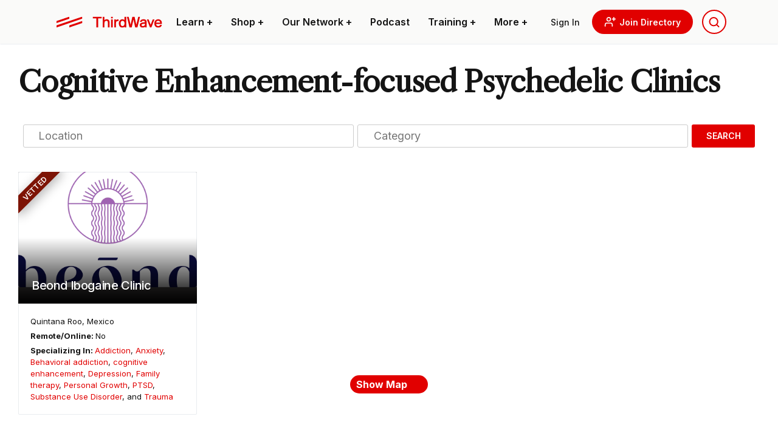

--- FILE ---
content_type: text/html; charset=UTF-8
request_url: https://thethirdwave.co/directory/clinics/tags/cognitive-enhancement/
body_size: 50246
content:
<!DOCTYPE html>
<html lang="en-US" class="ttw">
<head>
	<meta charset="UTF-8">
    <meta name="viewport" content="width=device-width, initial-scale=1, shrink-to-fit=no">
    <link rel=preload href="https://thethirdwave.co/directory/wp-content/themes/ttw-directory/media/images/ttw-dir-logo.svg" as="image" />
    
    <link rel="preconnect" href="https://fonts.googleapis.com">
	<link rel="preconnect" href="https://fonts.gstatic.com" crossorigin>
	
	
	

    <meta name='robots' content='index, follow, max-image-preview:large, max-snippet:-1, max-video-preview:-1' />

	<!-- This site is optimized with the Yoast SEO plugin v22.6 - https://yoast.com/wordpress/plugins/seo/ -->
	<title>Find Cognitive Enhancement-focused Psychedelic Clinics worldwide</title><link rel="preload" data-rocket-preload as="image" href="https://thethirdwave.co/directory/wp-content/uploads/2022/04/beond_logo_v_2color-400x260.png" fetchpriority="high"><link rel="preload" data-rocket-preload as="style" href="https://fonts.googleapis.com/css2?family=Libre+Caslon+Text&#038;family=Roboto+Condensed&#038;family=Roboto:wght@500&#038;family=Inter:wght@100;200;300;400;500;600;700;800;900&#038;display=swap" /><link rel="stylesheet" href="https://fonts.googleapis.com/css2?family=Libre+Caslon+Text&#038;family=Roboto+Condensed&#038;family=Roboto:wght@500&#038;family=Inter:wght@100;200;300;400;500;600;700;800;900&#038;display=swap" media="print" onload="this.media='all'" /><noscript><link rel="stylesheet" href="https://fonts.googleapis.com/css2?family=Libre+Caslon+Text&#038;family=Roboto+Condensed&#038;family=Roboto:wght@500&#038;family=Inter:wght@100;200;300;400;500;600;700;800;900&#038;display=swap" /></noscript>
	<meta name="description" content="Looking for the most experienced psychedelic support? Find Cognitive Enhancement-focused Psychedelic Clinics Worldwide in the Third Wave Directory." />
	<link rel="canonical" href="https://thethirdwave.co/directory/clinics/tags/cognitive-enhancement/" />
	<meta property="og:locale" content="en_US" />
	<meta property="og:type" content="website" />
	<meta property="og:title" content="Find Cognitive Enhancement-focused Psychedelic Clinics worldwide" />
	<meta property="og:url" content="https://thethirdwave.co/directory/clinics/tags/cognitive-enhancement/" />
	<meta property="og:site_name" content="Third Wave Directory" />
	<meta property="og:image" content="https://thethirdwave.co/directory/wp-content/uploads/2021/01/clinics.jpg" />
	<meta property="og:image:width" content="567" />
	<meta property="og:image:height" content="389" />
	<meta property="og:image:type" content="image/jpeg" />
	<meta name="twitter:card" content="summary_large_image" />
	<script type="application/ld+json" class="yoast-schema-graph">{"@context":"https://schema.org","@graph":[{"@type":"CollectionPage","@id":"https://thethirdwave.co/directory/clinics/tags/cognitive-enhancement/","url":"https://thethirdwave.co/directory/clinics/tags/cognitive-enhancement/","name":"","isPartOf":{"@id":"https://thethirdwave.co/directory/#website"},"breadcrumb":{"@id":"https://thethirdwave.co/directory/clinics/tags/cognitive-enhancement/#breadcrumb"},"inLanguage":"en-US"},{"@type":"BreadcrumbList","@id":"https://thethirdwave.co/directory/clinics/tags/cognitive-enhancement/#breadcrumb","itemListElement":[{"@type":"ListItem","position":1,"name":"Directory","item":"https://thethirdwave.co/directory/"},{"@type":"ListItem","position":2,"name":"cognitive enhancement"}]},{"@type":"WebSite","@id":"https://thethirdwave.co/directory/#website","url":"https://thethirdwave.co/directory/","name":"Third Wave Directory","description":"","publisher":{"@id":"https://thethirdwave.co/directory/#organization"},"potentialAction":[{"@type":"SearchAction","target":{"@type":"EntryPoint","urlTemplate":"https://thethirdwave.co/directory/?s={search_term_string}"},"query-input":"required name=search_term_string"}],"inLanguage":"en-US"},{"@type":"Organization","@id":"https://thethirdwave.co/directory/#organization","name":"Third Wave","url":"https://thethirdwave.co/directory/","logo":{"@type":"ImageObject","inLanguage":"en-US","@id":"https://thethirdwave.co/directory/#/schema/logo/image/","url":"https://directory.thethirdwave.co/wp-content/uploads/2022/02/ttw-dir-logo.svg","contentUrl":"https://directory.thethirdwave.co/wp-content/uploads/2022/02/ttw-dir-logo.svg","width":175,"height":33,"caption":"Third Wave"},"image":{"@id":"https://thethirdwave.co/directory/#/schema/logo/image/"}}]}</script>
	<!-- / Yoast SEO plugin. -->


<link rel='dns-prefetch' href='//www.recaptcha.net' />
<link rel='dns-prefetch' href='//use.fontawesome.com' />
<link href='https://fonts.gstatic.com' crossorigin rel='preconnect' />
<style id='wp-block-library-theme-inline-css' type='text/css'>
.wp-block-audio figcaption{color:#555;font-size:13px;text-align:center}.is-dark-theme .wp-block-audio figcaption{color:hsla(0,0%,100%,.65)}.wp-block-audio{margin:0 0 1em}.wp-block-code{border:1px solid #ccc;border-radius:4px;font-family:Menlo,Consolas,monaco,monospace;padding:.8em 1em}.wp-block-embed figcaption{color:#555;font-size:13px;text-align:center}.is-dark-theme .wp-block-embed figcaption{color:hsla(0,0%,100%,.65)}.wp-block-embed{margin:0 0 1em}.blocks-gallery-caption{color:#555;font-size:13px;text-align:center}.is-dark-theme .blocks-gallery-caption{color:hsla(0,0%,100%,.65)}.wp-block-image figcaption{color:#555;font-size:13px;text-align:center}.is-dark-theme .wp-block-image figcaption{color:hsla(0,0%,100%,.65)}.wp-block-image{margin:0 0 1em}.wp-block-pullquote{border-bottom:4px solid;border-top:4px solid;color:currentColor;margin-bottom:1.75em}.wp-block-pullquote cite,.wp-block-pullquote footer,.wp-block-pullquote__citation{color:currentColor;font-size:.8125em;font-style:normal;text-transform:uppercase}.wp-block-quote{border-left:.25em solid;margin:0 0 1.75em;padding-left:1em}.wp-block-quote cite,.wp-block-quote footer{color:currentColor;font-size:.8125em;font-style:normal;position:relative}.wp-block-quote.has-text-align-right{border-left:none;border-right:.25em solid;padding-left:0;padding-right:1em}.wp-block-quote.has-text-align-center{border:none;padding-left:0}.wp-block-quote.is-large,.wp-block-quote.is-style-large,.wp-block-quote.is-style-plain{border:none}.wp-block-search .wp-block-search__label{font-weight:700}.wp-block-search__button{border:1px solid #ccc;padding:.375em .625em}:where(.wp-block-group.has-background){padding:1.25em 2.375em}.wp-block-separator.has-css-opacity{opacity:.4}.wp-block-separator{border:none;border-bottom:2px solid;margin-left:auto;margin-right:auto}.wp-block-separator.has-alpha-channel-opacity{opacity:1}.wp-block-separator:not(.is-style-wide):not(.is-style-dots){width:100px}.wp-block-separator.has-background:not(.is-style-dots){border-bottom:none;height:1px}.wp-block-separator.has-background:not(.is-style-wide):not(.is-style-dots){height:2px}.wp-block-table{margin:0 0 1em}.wp-block-table td,.wp-block-table th{word-break:normal}.wp-block-table figcaption{color:#555;font-size:13px;text-align:center}.is-dark-theme .wp-block-table figcaption{color:hsla(0,0%,100%,.65)}.wp-block-video figcaption{color:#555;font-size:13px;text-align:center}.is-dark-theme .wp-block-video figcaption{color:hsla(0,0%,100%,.65)}.wp-block-video{margin:0 0 1em}.wp-block-template-part.has-background{margin-bottom:0;margin-top:0;padding:1.25em 2.375em}
</style>
<style id='safe-svg-svg-icon-style-inline-css' type='text/css'>
.safe-svg-cover{text-align:center}.safe-svg-cover .safe-svg-inside{display:inline-block;max-width:100%}.safe-svg-cover svg{height:100%;max-height:100%;max-width:100%;width:100%}

</style>
<style id='global-styles-inline-css' type='text/css'>
body{--wp--preset--color--black: #000000;--wp--preset--color--cyan-bluish-gray: #abb8c3;--wp--preset--color--white: #ffffff;--wp--preset--color--pale-pink: #f78da7;--wp--preset--color--vivid-red: #cf2e2e;--wp--preset--color--luminous-vivid-orange: #ff6900;--wp--preset--color--luminous-vivid-amber: #fcb900;--wp--preset--color--light-green-cyan: #7bdcb5;--wp--preset--color--vivid-green-cyan: #00d084;--wp--preset--color--pale-cyan-blue: #8ed1fc;--wp--preset--color--vivid-cyan-blue: #0693e3;--wp--preset--color--vivid-purple: #9b51e0;--wp--preset--color--primary: #e10000;--wp--preset--color--secondary: #101828;--wp--preset--color--muted: #a0a2a5;--wp--preset--color--ttw-black: #141414;--wp--preset--color--dark: #7D1405;--wp--preset--color--light-brown: #BDB1A9;--wp--preset--color--light: #fafaf9;--wp--preset--color--light-grey: #ebebeb;--wp--preset--color--grey: #D2D2D2;--wp--preset--gradient--vivid-cyan-blue-to-vivid-purple: linear-gradient(135deg,rgba(6,147,227,1) 0%,rgb(155,81,224) 100%);--wp--preset--gradient--light-green-cyan-to-vivid-green-cyan: linear-gradient(135deg,rgb(122,220,180) 0%,rgb(0,208,130) 100%);--wp--preset--gradient--luminous-vivid-amber-to-luminous-vivid-orange: linear-gradient(135deg,rgba(252,185,0,1) 0%,rgba(255,105,0,1) 100%);--wp--preset--gradient--luminous-vivid-orange-to-vivid-red: linear-gradient(135deg,rgba(255,105,0,1) 0%,rgb(207,46,46) 100%);--wp--preset--gradient--very-light-gray-to-cyan-bluish-gray: linear-gradient(135deg,rgb(238,238,238) 0%,rgb(169,184,195) 100%);--wp--preset--gradient--cool-to-warm-spectrum: linear-gradient(135deg,rgb(74,234,220) 0%,rgb(151,120,209) 20%,rgb(207,42,186) 40%,rgb(238,44,130) 60%,rgb(251,105,98) 80%,rgb(254,248,76) 100%);--wp--preset--gradient--blush-light-purple: linear-gradient(135deg,rgb(255,206,236) 0%,rgb(152,150,240) 100%);--wp--preset--gradient--blush-bordeaux: linear-gradient(135deg,rgb(254,205,165) 0%,rgb(254,45,45) 50%,rgb(107,0,62) 100%);--wp--preset--gradient--luminous-dusk: linear-gradient(135deg,rgb(255,203,112) 0%,rgb(199,81,192) 50%,rgb(65,88,208) 100%);--wp--preset--gradient--pale-ocean: linear-gradient(135deg,rgb(255,245,203) 0%,rgb(182,227,212) 50%,rgb(51,167,181) 100%);--wp--preset--gradient--electric-grass: linear-gradient(135deg,rgb(202,248,128) 0%,rgb(113,206,126) 100%);--wp--preset--gradient--midnight: linear-gradient(135deg,rgb(2,3,129) 0%,rgb(40,116,252) 100%);--wp--preset--font-size--small: 16px;--wp--preset--font-size--medium: 20px;--wp--preset--font-size--large: 24px;--wp--preset--font-size--x-large: 42px;--wp--preset--font-size--x-small: 13px;--wp--preset--font-size--xlarge: 36px;--wp--preset--font-size--xx-large: 48px;--wp--preset--font-size--title-big: 96px;--wp--preset--font-family--inter: Inter, sans-serif;--wp--preset--font-family--libre-caslon: "Libre Caslon Text", serif;--wp--preset--font-family--roboto-condensed: "Roboto Condensed", sans-serif;--wp--preset--spacing--20: 0.44rem;--wp--preset--spacing--30: 0.67rem;--wp--preset--spacing--40: 1rem;--wp--preset--spacing--50: 1.5rem;--wp--preset--spacing--60: 2.25rem;--wp--preset--spacing--70: 3.38rem;--wp--preset--spacing--80: 5.06rem;--wp--preset--shadow--natural: 6px 6px 9px rgba(0, 0, 0, 0.2);--wp--preset--shadow--deep: 12px 12px 50px rgba(0, 0, 0, 0.4);--wp--preset--shadow--sharp: 6px 6px 0px rgba(0, 0, 0, 0.2);--wp--preset--shadow--outlined: 6px 6px 0px -3px rgba(255, 255, 255, 1), 6px 6px rgba(0, 0, 0, 1);--wp--preset--shadow--crisp: 6px 6px 0px rgba(0, 0, 0, 1);}body { margin: 0;--wp--style--global--content-size: 1100px;--wp--style--global--wide-size: 1250px; }.wp-site-blocks > .alignleft { float: left; margin-right: 2em; }.wp-site-blocks > .alignright { float: right; margin-left: 2em; }.wp-site-blocks > .aligncenter { justify-content: center; margin-left: auto; margin-right: auto; }:where(.is-layout-flex){gap: 0.5em;}:where(.is-layout-grid){gap: 0.5em;}body .is-layout-flow > .alignleft{float: left;margin-inline-start: 0;margin-inline-end: 2em;}body .is-layout-flow > .alignright{float: right;margin-inline-start: 2em;margin-inline-end: 0;}body .is-layout-flow > .aligncenter{margin-left: auto !important;margin-right: auto !important;}body .is-layout-constrained > .alignleft{float: left;margin-inline-start: 0;margin-inline-end: 2em;}body .is-layout-constrained > .alignright{float: right;margin-inline-start: 2em;margin-inline-end: 0;}body .is-layout-constrained > .aligncenter{margin-left: auto !important;margin-right: auto !important;}body .is-layout-constrained > :where(:not(.alignleft):not(.alignright):not(.alignfull)){max-width: var(--wp--style--global--content-size);margin-left: auto !important;margin-right: auto !important;}body .is-layout-constrained > .alignwide{max-width: var(--wp--style--global--wide-size);}body .is-layout-flex{display: flex;}body .is-layout-flex{flex-wrap: wrap;align-items: center;}body .is-layout-flex > *{margin: 0;}body .is-layout-grid{display: grid;}body .is-layout-grid > *{margin: 0;}body{padding-top: 0px;padding-right: 0px;padding-bottom: 0px;padding-left: 0px;}a:where(:not(.wp-element-button)){text-decoration: underline;}.wp-element-button, .wp-block-button__link{background-color: #32373c;border-width: 0;color: #fff;font-family: inherit;font-size: inherit;line-height: inherit;padding: calc(0.667em + 2px) calc(1.333em + 2px);text-decoration: none;}.has-black-color{color: var(--wp--preset--color--black) !important;}.has-cyan-bluish-gray-color{color: var(--wp--preset--color--cyan-bluish-gray) !important;}.has-white-color{color: var(--wp--preset--color--white) !important;}.has-pale-pink-color{color: var(--wp--preset--color--pale-pink) !important;}.has-vivid-red-color{color: var(--wp--preset--color--vivid-red) !important;}.has-luminous-vivid-orange-color{color: var(--wp--preset--color--luminous-vivid-orange) !important;}.has-luminous-vivid-amber-color{color: var(--wp--preset--color--luminous-vivid-amber) !important;}.has-light-green-cyan-color{color: var(--wp--preset--color--light-green-cyan) !important;}.has-vivid-green-cyan-color{color: var(--wp--preset--color--vivid-green-cyan) !important;}.has-pale-cyan-blue-color{color: var(--wp--preset--color--pale-cyan-blue) !important;}.has-vivid-cyan-blue-color{color: var(--wp--preset--color--vivid-cyan-blue) !important;}.has-vivid-purple-color{color: var(--wp--preset--color--vivid-purple) !important;}.has-primary-color{color: var(--wp--preset--color--primary) !important;}.has-secondary-color{color: var(--wp--preset--color--secondary) !important;}.has-muted-color{color: var(--wp--preset--color--muted) !important;}.has-ttw-black-color{color: var(--wp--preset--color--ttw-black) !important;}.has-dark-color{color: var(--wp--preset--color--dark) !important;}.has-light-brown-color{color: var(--wp--preset--color--light-brown) !important;}.has-light-color{color: var(--wp--preset--color--light) !important;}.has-light-grey-color{color: var(--wp--preset--color--light-grey) !important;}.has-grey-color{color: var(--wp--preset--color--grey) !important;}.has-black-background-color{background-color: var(--wp--preset--color--black) !important;}.has-cyan-bluish-gray-background-color{background-color: var(--wp--preset--color--cyan-bluish-gray) !important;}.has-white-background-color{background-color: var(--wp--preset--color--white) !important;}.has-pale-pink-background-color{background-color: var(--wp--preset--color--pale-pink) !important;}.has-vivid-red-background-color{background-color: var(--wp--preset--color--vivid-red) !important;}.has-luminous-vivid-orange-background-color{background-color: var(--wp--preset--color--luminous-vivid-orange) !important;}.has-luminous-vivid-amber-background-color{background-color: var(--wp--preset--color--luminous-vivid-amber) !important;}.has-light-green-cyan-background-color{background-color: var(--wp--preset--color--light-green-cyan) !important;}.has-vivid-green-cyan-background-color{background-color: var(--wp--preset--color--vivid-green-cyan) !important;}.has-pale-cyan-blue-background-color{background-color: var(--wp--preset--color--pale-cyan-blue) !important;}.has-vivid-cyan-blue-background-color{background-color: var(--wp--preset--color--vivid-cyan-blue) !important;}.has-vivid-purple-background-color{background-color: var(--wp--preset--color--vivid-purple) !important;}.has-primary-background-color{background-color: var(--wp--preset--color--primary) !important;}.has-secondary-background-color{background-color: var(--wp--preset--color--secondary) !important;}.has-muted-background-color{background-color: var(--wp--preset--color--muted) !important;}.has-ttw-black-background-color{background-color: var(--wp--preset--color--ttw-black) !important;}.has-dark-background-color{background-color: var(--wp--preset--color--dark) !important;}.has-light-brown-background-color{background-color: var(--wp--preset--color--light-brown) !important;}.has-light-background-color{background-color: var(--wp--preset--color--light) !important;}.has-light-grey-background-color{background-color: var(--wp--preset--color--light-grey) !important;}.has-grey-background-color{background-color: var(--wp--preset--color--grey) !important;}.has-black-border-color{border-color: var(--wp--preset--color--black) !important;}.has-cyan-bluish-gray-border-color{border-color: var(--wp--preset--color--cyan-bluish-gray) !important;}.has-white-border-color{border-color: var(--wp--preset--color--white) !important;}.has-pale-pink-border-color{border-color: var(--wp--preset--color--pale-pink) !important;}.has-vivid-red-border-color{border-color: var(--wp--preset--color--vivid-red) !important;}.has-luminous-vivid-orange-border-color{border-color: var(--wp--preset--color--luminous-vivid-orange) !important;}.has-luminous-vivid-amber-border-color{border-color: var(--wp--preset--color--luminous-vivid-amber) !important;}.has-light-green-cyan-border-color{border-color: var(--wp--preset--color--light-green-cyan) !important;}.has-vivid-green-cyan-border-color{border-color: var(--wp--preset--color--vivid-green-cyan) !important;}.has-pale-cyan-blue-border-color{border-color: var(--wp--preset--color--pale-cyan-blue) !important;}.has-vivid-cyan-blue-border-color{border-color: var(--wp--preset--color--vivid-cyan-blue) !important;}.has-vivid-purple-border-color{border-color: var(--wp--preset--color--vivid-purple) !important;}.has-primary-border-color{border-color: var(--wp--preset--color--primary) !important;}.has-secondary-border-color{border-color: var(--wp--preset--color--secondary) !important;}.has-muted-border-color{border-color: var(--wp--preset--color--muted) !important;}.has-ttw-black-border-color{border-color: var(--wp--preset--color--ttw-black) !important;}.has-dark-border-color{border-color: var(--wp--preset--color--dark) !important;}.has-light-brown-border-color{border-color: var(--wp--preset--color--light-brown) !important;}.has-light-border-color{border-color: var(--wp--preset--color--light) !important;}.has-light-grey-border-color{border-color: var(--wp--preset--color--light-grey) !important;}.has-grey-border-color{border-color: var(--wp--preset--color--grey) !important;}.has-vivid-cyan-blue-to-vivid-purple-gradient-background{background: var(--wp--preset--gradient--vivid-cyan-blue-to-vivid-purple) !important;}.has-light-green-cyan-to-vivid-green-cyan-gradient-background{background: var(--wp--preset--gradient--light-green-cyan-to-vivid-green-cyan) !important;}.has-luminous-vivid-amber-to-luminous-vivid-orange-gradient-background{background: var(--wp--preset--gradient--luminous-vivid-amber-to-luminous-vivid-orange) !important;}.has-luminous-vivid-orange-to-vivid-red-gradient-background{background: var(--wp--preset--gradient--luminous-vivid-orange-to-vivid-red) !important;}.has-very-light-gray-to-cyan-bluish-gray-gradient-background{background: var(--wp--preset--gradient--very-light-gray-to-cyan-bluish-gray) !important;}.has-cool-to-warm-spectrum-gradient-background{background: var(--wp--preset--gradient--cool-to-warm-spectrum) !important;}.has-blush-light-purple-gradient-background{background: var(--wp--preset--gradient--blush-light-purple) !important;}.has-blush-bordeaux-gradient-background{background: var(--wp--preset--gradient--blush-bordeaux) !important;}.has-luminous-dusk-gradient-background{background: var(--wp--preset--gradient--luminous-dusk) !important;}.has-pale-ocean-gradient-background{background: var(--wp--preset--gradient--pale-ocean) !important;}.has-electric-grass-gradient-background{background: var(--wp--preset--gradient--electric-grass) !important;}.has-midnight-gradient-background{background: var(--wp--preset--gradient--midnight) !important;}.has-small-font-size{font-size: var(--wp--preset--font-size--small) !important;}.has-medium-font-size{font-size: var(--wp--preset--font-size--medium) !important;}.has-large-font-size{font-size: var(--wp--preset--font-size--large) !important;}.has-x-large-font-size{font-size: var(--wp--preset--font-size--x-large) !important;}.has-x-small-font-size{font-size: var(--wp--preset--font-size--x-small) !important;}.has-xlarge-font-size{font-size: var(--wp--preset--font-size--xlarge) !important;}.has-xx-large-font-size{font-size: var(--wp--preset--font-size--xx-large) !important;}.has-title-big-font-size{font-size: var(--wp--preset--font-size--title-big) !important;}.has-inter-font-family{font-family: var(--wp--preset--font-family--inter) !important;}.has-libre-caslon-font-family{font-family: var(--wp--preset--font-family--libre-caslon) !important;}.has-roboto-condensed-font-family{font-family: var(--wp--preset--font-family--roboto-condensed) !important;}
.wp-block-navigation a:where(:not(.wp-element-button)){color: inherit;}
:where(.wp-block-post-template.is-layout-flex){gap: 1.25em;}:where(.wp-block-post-template.is-layout-grid){gap: 1.25em;}
:where(.wp-block-columns.is-layout-flex){gap: 2em;}:where(.wp-block-columns.is-layout-grid){gap: 2em;}
.wp-block-pullquote{font-size: 1.5em;line-height: 1.6;}
</style>
<link rel='stylesheet' id='select2-css' href='https://thethirdwave.co/directory/wp-content/plugins/geodirectory/assets/css/select2/select2.css?ver=2.8.98' type='text/css' media='all' />
<link rel='stylesheet' id='geodir-core-css' href='https://thethirdwave.co/directory/wp-content/plugins/geodirectory/assets/css/gd_core_frontend.css?ver=2.8.98' type='text/css' media='all' />
<link rel='stylesheet' id='geodir-adv-search-css' href='https://thethirdwave.co/directory/wp-content/plugins/geodir_advance_search_filters/assets/css/style.css?ver=2.3.21' type='text/css' media='all' />
<link rel='stylesheet' id='geodir-cp-css' href='https://thethirdwave.co/directory/wp-content/plugins/geodir_custom_posts/assets/css/style.css?ver=2.3.9' type='text/css' media='all' />
<link rel='stylesheet' id='geodir-location-css-css' href='https://thethirdwave.co/directory/wp-content/plugins/geodir_location_manager/assets/css/geodir-location.css?ver=2.3.20' type='text/css' media='all' />
<link rel='stylesheet' id='geodir-pricing-css' href='https://thethirdwave.co/directory/wp-content/plugins/geodir_payment_manager/assets/css/style.css?ver=2.7.17' type='text/css' media='all' />
<link rel='stylesheet' id='media_library_post_image_css-css' href='https://thethirdwave.co/directory/wp-content/plugins/wpapps_press_gd_media_library/includes/css/post-image.css?ver=1.0.0' type='text/css' media='all' />
<link rel='stylesheet' id='recaptcha-public-style-css' href='https://thethirdwave.co/directory/wp-content/plugins/geodir_recaptcha/assets/css/geodir_recaptcha_public.css?ver=2.3.5' type='text/css' media='all' />
<link rel='stylesheet' id='font-awesome-css' href='https://use.fontawesome.com/releases/v7.1.0/css/all.css?wpfas=true' type='text/css' media='all' />
<link rel='stylesheet' id='ttwMain-css' href='https://thethirdwave.co/directory/wp-content/themes/ttw-directory/assets/css/main.min.css?ver=1.991' type='text/css' media='all' />
<link rel='stylesheet' id='autocomplete-css' href='https://thethirdwave.co/directory/wp-content/themes/ttw-directory/media/js/autocomplete/autocomplete.min.css?ver=1.0' type='text/css' media='all' />
<script type="text/javascript" src="https://thethirdwave.co/directory/wp-includes/js/jquery/jquery.min.js?ver=3.7.1" id="jquery-core-js"></script>
<script type="text/javascript" id="jquery-core-js-after">
/* <![CDATA[ */
window.gdSetMap = window.gdSetMap || 'osm';window.gdLoadMap = window.gdLoadMap || 'auto';
/* ]]> */
</script>
<script type="text/javascript" src="https://thethirdwave.co/directory/wp-includes/js/jquery/jquery-migrate.min.js?ver=3.4.1" id="jquery-migrate-js"></script>
<script type="text/javascript" id="jquery-js-after">
/* <![CDATA[ */
window.gdSetMap = window.gdSetMap || 'osm';window.gdLoadMap = window.gdLoadMap || 'auto';
/* ]]> */
</script>
<script type="text/javascript" id="bootstrap-dummy-js-after">
/* <![CDATA[ */
function aui_init_greedy_nav(){jQuery('nav.greedy').each(function(i,obj){if(jQuery(this).hasClass("being-greedy")){return true}jQuery(this).addClass('navbar-expand');var $vlinks='';var $dDownClass='';var ddItemClass='greedy-nav-item';if(jQuery(this).find('.navbar-nav').length){if(jQuery(this).find('.navbar-nav').hasClass("being-greedy")){return true}$vlinks=jQuery(this).find('.navbar-nav').addClass("being-greedy w-100").removeClass('overflow-hidden')}else if(jQuery(this).find('.nav').length){if(jQuery(this).find('.nav').hasClass("being-greedy")){return true}$vlinks=jQuery(this).find('.nav').addClass("being-greedy w-100").removeClass('overflow-hidden');$dDownClass=' mt-0 p-0 zi-5 ';ddItemClass+=' mt-0 me-0'}else{return false}jQuery($vlinks).append('<li class="nav-item list-unstyled ml-auto greedy-btn d-none dropdown"><a href="javascript:void(0)" data-bs-toggle="collapse" class="nav-link greedy-nav-link"><i class="fas fa-ellipsis-h"></i> <span class="greedy-count badge bg-dark rounded-pill"></span></a><ul class="greedy-links dropdown-menu dropdown-menu-end '+$dDownClass+'"></ul></li>');var $hlinks=jQuery(this).find('.greedy-links');var $btn=jQuery(this).find('.greedy-btn');var numOfItems=0;var totalSpace=0;var closingTime=1000;var breakWidths=[];$vlinks.children().outerWidth(function(i,w){totalSpace+=w;numOfItems+=1;breakWidths.push(totalSpace)});var availableSpace,numOfVisibleItems,requiredSpace,buttonSpace,timer;function check(){buttonSpace=$btn.width();availableSpace=$vlinks.width()-10;numOfVisibleItems=$vlinks.children().length;requiredSpace=breakWidths[numOfVisibleItems-1];if(numOfVisibleItems>1&&requiredSpace>availableSpace){var $li=$vlinks.children().last().prev();$li.addClass(ddItemClass);if(!jQuery($hlinks).children().length){$li.find('.nav-link').addClass('rounded-0 rounded-bottom')}else{jQuery($hlinks).find('.nav-link').removeClass('rounded-top');$li.find('.nav-link').addClass('rounded-0 rounded-top')}$li.prependTo($hlinks);numOfVisibleItems-=1;check()}else if(availableSpace>breakWidths[numOfVisibleItems]){$hlinks.children().first().insertBefore($btn);numOfVisibleItems+=1;check()}jQuery($btn).find(".greedy-count").html(numOfItems-numOfVisibleItems);if(numOfVisibleItems===numOfItems){$btn.addClass('d-none')}else $btn.removeClass('d-none')}jQuery(window).on("resize",function(){check()});check()})}function aui_select2_locale(){var aui_select2_params={"i18n_select_state_text":"Select an option\u2026","i18n_no_matches":"No matches found","i18n_ajax_error":"Loading failed","i18n_input_too_short_1":"Please enter 1 or more characters","i18n_input_too_short_n":"Please enter %item% or more characters","i18n_input_too_long_1":"Please delete 1 character","i18n_input_too_long_n":"Please delete %item% characters","i18n_selection_too_long_1":"You can only select 1 item","i18n_selection_too_long_n":"You can only select %item% items","i18n_load_more":"Loading more results\u2026","i18n_searching":"Searching\u2026"};return{theme:"bootstrap-5",width:jQuery(this).data('width')?jQuery(this).data('width'):jQuery(this).hasClass('w-100')?'100%':'style',placeholder:jQuery(this).data('placeholder'),language:{errorLoading:function(){return aui_select2_params.i18n_searching},inputTooLong:function(args){var overChars=args.input.length-args.maximum;if(1===overChars){return aui_select2_params.i18n_input_too_long_1}return aui_select2_params.i18n_input_too_long_n.replace('%item%',overChars)},inputTooShort:function(args){var remainingChars=args.minimum-args.input.length;if(1===remainingChars){return aui_select2_params.i18n_input_too_short_1}return aui_select2_params.i18n_input_too_short_n.replace('%item%',remainingChars)},loadingMore:function(){return aui_select2_params.i18n_load_more},maximumSelected:function(args){if(args.maximum===1){return aui_select2_params.i18n_selection_too_long_1}return aui_select2_params.i18n_selection_too_long_n.replace('%item%',args.maximum)},noResults:function(){return aui_select2_params.i18n_no_matches},searching:function(){return aui_select2_params.i18n_searching}}}}function aui_init_select2(){var select2_args=jQuery.extend({},aui_select2_locale());jQuery("select.aui-select2").each(function(){if(!jQuery(this).hasClass("select2-hidden-accessible")){jQuery(this).select2(select2_args)}})}function aui_time_ago(selector){var aui_timeago_params={"prefix_ago":"","suffix_ago":" ago","prefix_after":"after ","suffix_after":"","seconds":"less than a minute","minute":"about a minute","minutes":"%d minutes","hour":"about an hour","hours":"about %d hours","day":"a day","days":"%d days","month":"about a month","months":"%d months","year":"about a year","years":"%d years"};var templates={prefix:aui_timeago_params.prefix_ago,suffix:aui_timeago_params.suffix_ago,seconds:aui_timeago_params.seconds,minute:aui_timeago_params.minute,minutes:aui_timeago_params.minutes,hour:aui_timeago_params.hour,hours:aui_timeago_params.hours,day:aui_timeago_params.day,days:aui_timeago_params.days,month:aui_timeago_params.month,months:aui_timeago_params.months,year:aui_timeago_params.year,years:aui_timeago_params.years};var template=function(t,n){return templates[t]&&templates[t].replace(/%d/i,Math.abs(Math.round(n)))};var timer=function(time){if(!time)return;time=time.replace(/\.\d+/,"");time=time.replace(/-/,"/").replace(/-/,"/");time=time.replace(/T/," ").replace(/Z/," UTC");time=time.replace(/([\+\-]\d\d)\:?(\d\d)/," $1$2");time=new Date(time*1000||time);var now=new Date();var seconds=((now.getTime()-time)*.001)>>0;var minutes=seconds/60;var hours=minutes/60;var days=hours/24;var years=days/365;return templates.prefix+(seconds<45&&template('seconds',seconds)||seconds<90&&template('minute',1)||minutes<45&&template('minutes',minutes)||minutes<90&&template('hour',1)||hours<24&&template('hours',hours)||hours<42&&template('day',1)||days<30&&template('days',days)||days<45&&template('month',1)||days<365&&template('months',days/30)||years<1.5&&template('year',1)||template('years',years))+templates.suffix};var elements=document.getElementsByClassName(selector);if(selector&&elements&&elements.length){for(var i in elements){var $el=elements[i];if(typeof $el==='object'){$el.innerHTML='<i class="far fa-clock"></i> '+timer($el.getAttribute('title')||$el.getAttribute('datetime'))}}}setTimeout(function(){aui_time_ago(selector)},60000)}function aui_init_tooltips(){jQuery('[data-bs-toggle="tooltip"]').tooltip();jQuery('[data-bs-toggle="popover"]').popover();jQuery('[data-bs-toggle="popover-html"]').popover({html:true,sanitize:false});jQuery('[data-bs-toggle="popover"],[data-bs-toggle="popover-html"]').on('inserted.bs.popover',function(){jQuery('body > .popover').wrapAll("<div class='bsui' />")})}$aui_doing_init_flatpickr=false;function aui_init_flatpickr(){if(typeof jQuery.fn.flatpickr==="function"&&!$aui_doing_init_flatpickr){$aui_doing_init_flatpickr=true;try{flatpickr.localize({weekdays:{shorthand:['Sun','Mon','Tue','Wed','Thu','Fri','Sat'],longhand:['Sun','Mon','Tue','Wed','Thu','Fri','Sat'],},months:{shorthand:['Jan','Feb','Mar','Apr','May','Jun','Jul','Aug','Sep','Oct','Nov','Dec'],longhand:['January','February','March','April','May','June','July','August','September','October','November','December'],},daysInMonth:[31,28,31,30,31,30,31,31,30,31,30,31],firstDayOfWeek:1,ordinal:function(nth){var s=nth%100;if(s>3&&s<21)return"th";switch(s%10){case 1:return"st";case 2:return"nd";case 3:return"rd";default:return"th"}},rangeSeparator:' to ',weekAbbreviation:'Wk',scrollTitle:'Scroll to increment',toggleTitle:'Click to toggle',amPM:['AM','PM'],yearAriaLabel:'Year',hourAriaLabel:'Hour',minuteAriaLabel:'Minute',time_24hr:false})}catch(err){console.log(err.message)}jQuery('input[data-aui-init="flatpickr"]:not(.flatpickr-input)').flatpickr()}$aui_doing_init_flatpickr=false}$aui_doing_init_iconpicker=false;function aui_init_iconpicker(){if(typeof jQuery.fn.iconpicker==="function"&&!$aui_doing_init_iconpicker){$aui_doing_init_iconpicker=true;jQuery('input[data-aui-init="iconpicker"]:not(.iconpicker-input)').iconpicker()}$aui_doing_init_iconpicker=false}function aui_modal_iframe($title,$url,$footer,$dismissible,$class,$dialog_class,$body_class,responsive){if(!$body_class){$body_class='p-0'}var wClass='text-center position-absolute w-100 text-dark overlay overlay-white p-0 m-0 d-flex justify-content-center align-items-center';var wStyle='';var sStyle='';var $body="",sClass="w-100 p-0 m-0";if(responsive){$body+='<div class="embed-responsive embed-responsive-16by9 ratio ratio-16x9">';wClass+=' h-100';sClass+=' embed-responsive-item'}else{wClass+=' vh-100';sClass+=' vh-100';wStyle+=' height: 90vh !important;';sStyle+=' height: 90vh !important;'}$body+='<div class="ac-preview-loading '+wClass+'" style="left:0;top:0;'+wStyle+'"><div class="spinner-border" role="status"></div></div>';$body+='<iframe id="embedModal-iframe" class="'+sClass+'" style="'+sStyle+'" src="" width="100%" height="100%" frameborder="0" allowtransparency="true"></iframe>';if(responsive){$body+='</div>'}$m=aui_modal($title,$body,$footer,$dismissible,$class,$dialog_class,$body_class);const auiModal=document.getElementById('aui-modal');auiModal.addEventListener('shown.bs.modal',function(e){iFrame=jQuery('#embedModal-iframe');jQuery('.ac-preview-loading').addClass('d-flex');iFrame.attr({src:$url});iFrame.load(function(){jQuery('.ac-preview-loading').removeClass('d-flex').addClass('d-none')})});return $m}function aui_modal($title,$body,$footer,$dismissible,$class,$dialog_class,$body_class){if(!$class){$class=''}if(!$dialog_class){$dialog_class=''}if(!$body){$body='<div class="text-center"><div class="spinner-border" role="status"></div></div>'}jQuery('.aui-modal').remove();jQuery('.modal-backdrop').remove();jQuery('body').css({overflow:'','padding-right':''});var $modal='';$modal+='<div id="aui-modal" class="modal aui-modal fade shadow bsui '+$class+'" tabindex="-1">'+'<div class="modal-dialog modal-dialog-centered '+$dialog_class+'">'+'<div class="modal-content border-0 shadow">';if($title){$modal+='<div class="modal-header">'+'<h5 class="modal-title">'+$title+'</h5>';if($dismissible){$modal+='<button type="button" class="btn-close" data-bs-dismiss="modal" aria-label="Close">'+'</button>'}$modal+='</div>'}$modal+='<div class="modal-body '+$body_class+'">'+$body+'</div>';if($footer){$modal+='<div class="modal-footer">'+$footer+'</div>'}$modal+='</div>'+'</div>'+'</div>';jQuery('body').append($modal);const ayeModal=new bootstrap.Modal('.aui-modal',{});ayeModal.show()}function aui_conditional_fields(form){jQuery(form).find(".aui-conditional-field").each(function(){var $element_require=jQuery(this).data('element-require');if($element_require){$element_require=$element_require.replace("&#039;","'");$element_require=$element_require.replace("&quot;",'"');if(aui_check_form_condition($element_require,form)){jQuery(this).removeClass('d-none')}else{jQuery(this).addClass('d-none')}}})}function aui_check_form_condition(condition,form){if(form){condition=condition.replace(/\(form\)/g,"('"+form+"')")}return new Function("return "+condition+";")()}jQuery.fn.aui_isOnScreen=function(){var win=jQuery(window);var viewport={top:win.scrollTop(),left:win.scrollLeft()};viewport.right=viewport.left+win.width();viewport.bottom=viewport.top+win.height();var bounds=this.offset();bounds.right=bounds.left+this.outerWidth();bounds.bottom=bounds.top+this.outerHeight();return(!(viewport.right<bounds.left||viewport.left>bounds.right||viewport.bottom<bounds.top||viewport.top>bounds.bottom))};function aui_carousel_maybe_show_multiple_items($carousel){var $items={};var $item_count=0;if(!jQuery($carousel).find('.carousel-inner-original').length){jQuery($carousel).append('<div class="carousel-inner-original d-none">'+jQuery($carousel).find('.carousel-inner').html().replaceAll('carousel-item','not-carousel-item')+'</div>')}jQuery($carousel).find('.carousel-inner-original .not-carousel-item').each(function(){$items[$item_count]=jQuery(this).html();$item_count++});if(!$item_count){return}if(jQuery(window).width()<=576){if(jQuery($carousel).find('.carousel-inner').hasClass('aui-multiple-items')&&jQuery($carousel).find('.carousel-inner-original').length){jQuery($carousel).find('.carousel-inner').removeClass('aui-multiple-items').html(jQuery($carousel).find('.carousel-inner-original').html().replaceAll('not-carousel-item','carousel-item'));jQuery($carousel).find(".carousel-indicators li").removeClass("d-none")}}else{var $md_count=jQuery($carousel).data('limit_show');var $md_cols_count=jQuery($carousel).data('cols_show');var $new_items='';var $new_items_count=0;var $new_item_count=0;var $closed=true;Object.keys($items).forEach(function(key,index){if(index!=0&&Number.isInteger(index/$md_count)){$new_items+='</div></div>';$closed=true}if(index==0||Number.isInteger(index/$md_count)){$row_cols_class=$md_cols_count?' g-lg-4 g-3 row-cols-1 row-cols-lg-'+$md_cols_count:'';$active=index==0?'active':'';$new_items+='<div class="carousel-item '+$active+'"><div class="row'+$row_cols_class+' ">';$closed=false;$new_items_count++;$new_item_count=0}$new_items+='<div class="col ">'+$items[index]+'</div>';$new_item_count++});if(!$closed){if($md_count-$new_item_count>0){$placeholder_count=$md_count-$new_item_count;while($placeholder_count>0){$new_items+='<div class="col "></div>';$placeholder_count--}}$new_items+='</div></div>'}jQuery($carousel).find('.carousel-inner').addClass('aui-multiple-items').html($new_items);jQuery($carousel).find('.carousel-item.active img').each(function(){if(real_srcset=jQuery(this).attr("data-srcset")){if(!jQuery(this).attr("srcset"))jQuery(this).attr("srcset",real_srcset)}if(real_src=jQuery(this).attr("data-src")){if(!jQuery(this).attr("srcset"))jQuery(this).attr("src",real_src)}});$hide_count=$new_items_count-1;jQuery($carousel).find(".carousel-indicators li:gt("+$hide_count+")").addClass("d-none")}jQuery(window).trigger("aui_carousel_multiple")}function aui_init_carousel_multiple_items(){jQuery(window).on("resize",function(){jQuery('.carousel-multiple-items').each(function(){aui_carousel_maybe_show_multiple_items(this)})});jQuery('.carousel-multiple-items').each(function(){aui_carousel_maybe_show_multiple_items(this)})}function init_nav_sub_menus(){jQuery('.navbar-multi-sub-menus').each(function(i,obj){if(jQuery(this).hasClass("has-sub-sub-menus")){return true}jQuery(this).addClass('has-sub-sub-menus');jQuery(this).find('.dropdown-menu a.dropdown-toggle').on('click',function(e){var $el=jQuery(this);$el.toggleClass('active-dropdown');var $parent=jQuery(this).offsetParent(".dropdown-menu");if(!jQuery(this).next().hasClass('show')){jQuery(this).parents('.dropdown-menu').first().find('.show').removeClass("show")}var $subMenu=jQuery(this).next(".dropdown-menu");$subMenu.toggleClass('show');jQuery(this).parent("li").toggleClass('show');jQuery(this).parents('li.nav-item.dropdown.show').on('hidden.bs.dropdown',function(e){jQuery('.dropdown-menu .show').removeClass("show");$el.removeClass('active-dropdown')});if(!$parent.parent().hasClass('navbar-nav')){$el.next().addClass('position-relative border-top border-bottom')}return false})})}function aui_lightbox_embed($link,ele){ele.preventDefault();jQuery('.aui-carousel-modal').remove();var $modal='<div class="modal fade aui-carousel-modal bsui" id="aui-carousel-modal" tabindex="-1" role="dialog" aria-labelledby="aui-modal-title" aria-hidden="true"><div class="modal-dialog modal-dialog-centered modal-xl mw-100"><div class="modal-content bg-transparent border-0 shadow-none"><div class="modal-header"><h5 class="modal-title" id="aui-modal-title"></h5></div><div class="modal-body text-center"><i class="fas fa-circle-notch fa-spin fa-3x"></i></div></div></div></div>';jQuery('body').append($modal);const ayeModal=new bootstrap.Modal('.aui-carousel-modal',{});const myModalEl=document.getElementById('aui-carousel-modal');myModalEl.addEventListener('hidden.bs.modal',event=>{jQuery(".aui-carousel-modal iframe").attr('src','')});$container=jQuery($link).closest('.aui-gallery');$clicked_href=jQuery($link).attr('href');$images=[];$container.find('.aui-lightbox-image, .aui-lightbox-iframe').each(function(){var a=this;var href=jQuery(a).attr('href');if(href){$images.push(href)}});if($images.length){var $carousel='<div id="aui-embed-slider-modal" class="carousel slide" >';if($images.length>1){$i=0;$carousel+='<ol class="carousel-indicators position-fixed">';$container.find('.aui-lightbox-image, .aui-lightbox-iframe').each(function(){$active=$clicked_href==jQuery(this).attr('href')?'active':'';$carousel+='<li data-bs-target="#aui-embed-slider-modal" data-bs-slide-to="'+$i+'" class="'+$active+'"></li>';$i++});$carousel+='</ol>'}$i=0;$rtl_class='justify-content-start';$carousel+='<div class="carousel-inner d-flex align-items-center '+$rtl_class+'">';$container.find('.aui-lightbox-image').each(function(){var a=this;var href=jQuery(a).attr('href');$active=$clicked_href==jQuery(this).attr('href')?'active':'';$carousel+='<div class="carousel-item '+$active+'"><div>';var css_height=window.innerWidth>window.innerHeight?'90vh':'auto';var srcset=jQuery(a).find('img').attr('srcset');var sizes='';if(srcset){var sources=srcset.split(',').map(s=>{var parts=s.trim().split(' ');return{width:parseInt(parts[1].replace('w','')),descriptor:parts[1].replace('w','px')}}).sort((a,b)=>b.width-a.width);sizes=sources.map((source,index,array)=>{if(index===0){return `${source.descriptor}`}else{return `(max-width:${source.width-1}px)${array[index-1].descriptor}`}}).reverse().join(', ')}var img=href?jQuery(a).find('img').clone().attr('src',href).attr('sizes',sizes).removeClass().addClass('mx-auto d-block w-auto rounded').css({'max-height':css_height,'max-width':'98%'}).get(0).outerHTML:jQuery(a).find('img').clone().removeClass().addClass('mx-auto d-block w-auto rounded').css({'max-height':css_height,'max-width':'98%'}).get(0).outerHTML;$carousel+=img;if(jQuery(a).parent().find('.carousel-caption').length){$carousel+=jQuery(a).parent().find('.carousel-caption').clone().removeClass('sr-only visually-hidden').get(0).outerHTML}else if(jQuery(a).parent().find('.figure-caption').length){$carousel+=jQuery(a).parent().find('.figure-caption').clone().removeClass('sr-only visually-hidden').addClass('carousel-caption').get(0).outerHTML}$carousel+='</div></div>';$i++});$container.find('.aui-lightbox-iframe').each(function(){var a=this;var css_height=window.innerWidth>window.innerHeight?'90vh;':'auto;';var styleWidth=$images.length>1?'max-width:70%;':'';$active=$clicked_href==jQuery(this).attr('href')?'active':'';$carousel+='<div class="carousel-item '+$active+'"><div class="modal-xl mx-auto ratio ratio-16x9" style="max-height:'+css_height+styleWidth+'">';var url=jQuery(a).attr('href');var iframe='<div class="ac-preview-loading text-light d-none" style="left:0;top:0;height:'+css_height+'"><div class="spinner-border m-auto" role="status"></div></div>';iframe+='<iframe class="aui-carousel-iframe" style="height:'+css_height+'" src="" data-src="'+url+'?rel=0&amp;showinfo=0&amp;modestbranding=1&amp;autoplay=1" allow="autoplay"></iframe>';var img=iframe;$carousel+=img;$carousel+='</div></div>';$i++});$carousel+='</div>';if($images.length>1){$carousel+='<a class="carousel-control-prev" href="#aui-embed-slider-modal" role="button" data-bs-slide="prev">';$carousel+='<span class="carousel-control-prev-icon" aria-hidden="true"></span>';$carousel+=' <a class="carousel-control-next" href="#aui-embed-slider-modal" role="button" data-bs-slide="next">';$carousel+='<span class="carousel-control-next-icon" aria-hidden="true"></span>';$carousel+='</a>'}$carousel+='</div>';var $close='<button type="button" class="btn-close btn-close-white text-end position-fixed" style="right: 20px;top: 10px; z-index: 1055;" data-bs-dismiss="modal" aria-label="Close"></button>';jQuery('.aui-carousel-modal .modal-content').html($carousel).prepend($close);ayeModal.show();try{if('ontouchstart'in document.documentElement||navigator.maxTouchPoints>0){let _bsC=new bootstrap.Carousel('#aui-embed-slider-modal')}}catch(err){}}}function aui_init_lightbox_embed(){jQuery('.aui-lightbox-image, .aui-lightbox-iframe').off('click').on("click",function(ele){aui_lightbox_embed(this,ele)})}function aui_init_modal_iframe(){jQuery('.aui-has-embed, [data-aui-embed="iframe"]').each(function(e){if(!jQuery(this).hasClass('aui-modal-iframed')&&jQuery(this).data('embed-url')){jQuery(this).addClass('aui-modal-iframed');jQuery(this).on("click",function(e1){aui_modal_iframe('',jQuery(this).data('embed-url'),'',true,'','modal-lg','aui-modal-iframe p-0',true);return false})}})}$aui_doing_toast=false;function aui_toast($id,$type,$title,$title_small,$body,$time,$can_close){if($aui_doing_toast){setTimeout(function(){aui_toast($id,$type,$title,$title_small,$body,$time,$can_close)},500);return}$aui_doing_toast=true;if($can_close==null){$can_close=false}if($time==''||$time==null){$time=3000}if(document.getElementById($id)){jQuery('#'+$id).toast('show');setTimeout(function(){$aui_doing_toast=false},500);return}var uniqid=Date.now();if($id){uniqid=$id}$op="";$tClass='';$thClass='';$icon="";if($type=='success'){$op="opacity:.92;";$tClass='alert bg-success w-auto';$thClass='bg-transparent border-0 text-white';$icon="<div class='h5 m-0 p-0'><i class='fas fa-check-circle me-2'></i></div>"}else if($type=='error'||$type=='danger'){$op="opacity:.92;";$tClass='alert bg-danger  w-auto';$thClass='bg-transparent border-0 text-white';$icon="<div class='h5 m-0 p-0'><i class='far fa-times-circle me-2'></i></div>"}else if($type=='info'){$op="opacity:.92;";$tClass='alert bg-info  w-auto';$thClass='bg-transparent border-0 text-white';$icon="<div class='h5 m-0 p-0'><i class='fas fa-info-circle me-2'></i></div>"}else if($type=='warning'){$op="opacity:.92;";$tClass='alert bg-warning  w-auto';$thClass='bg-transparent border-0 text-dark';$icon="<div class='h5 m-0 p-0'><i class='fas fa-exclamation-triangle me-2'></i></div>"}if(!document.getElementById("aui-toasts")){jQuery('body').append('<div class="bsui" id="aui-toasts"><div class="position-fixed aui-toast-bottom-right pr-3 pe-3 mb-1" style="z-index: 500000;right: 0;bottom: 0;'+$op+'"></div></div>')}$toast='<div id="'+uniqid+'" class="toast fade hide shadow hover-shadow '+$tClass+'" style="" role="alert" aria-live="assertive" aria-atomic="true" data-bs-delay="'+$time+'">';if($type||$title||$title_small){$toast+='<div class="toast-header '+$thClass+'">';if($icon){$toast+=$icon}if($title){$toast+='<strong class="me-auto">'+$title+'</strong>'}if($title_small){$toast+='<small>'+$title_small+'</small>'}if($can_close){$toast+='<button type="button" class="ms-2 mb-1 btn-close" data-bs-dismiss="toast" aria-label="Close"></button>'}$toast+='</div>'}if($body){$toast+='<div class="toast-body">'+$body+'</div>'}$toast+='</div>';jQuery('.aui-toast-bottom-right').prepend($toast);jQuery('#'+uniqid).toast('show');setTimeout(function(){$aui_doing_toast=false},500)}function aui_init_counters(){const animNum=(EL)=>{if(EL._isAnimated)return;EL._isAnimated=true;let end=EL.dataset.auiend;let start=EL.dataset.auistart;let duration=EL.dataset.auiduration?EL.dataset.auiduration:2000;let seperator=EL.dataset.auisep?EL.dataset.auisep:'';jQuery(EL).prop('Counter',start).animate({Counter:end},{duration:Math.abs(duration),easing:'swing',step:function(now){const text=seperator?(Math.ceil(now)).toLocaleString('en-US'):Math.ceil(now);const html=seperator?text.split(",").map(n=>`<span class="count">${n}</span>`).join(","):text;if(seperator&&seperator!=','){html.replace(',',seperator)}jQuery(this).html(html)}})};const inViewport=(entries,observer)=>{entries.forEach(entry=>{if(entry.isIntersecting)animNum(entry.target)})};jQuery("[data-auicounter]").each((i,EL)=>{const observer=new IntersectionObserver(inViewport);observer.observe(EL)})}function aui_init(){aui_init_counters();init_nav_sub_menus();aui_init_tooltips();aui_init_select2();aui_init_flatpickr();aui_init_iconpicker();aui_init_greedy_nav();aui_time_ago('timeago');aui_init_carousel_multiple_items();aui_init_lightbox_embed();aui_init_modal_iframe()}jQuery(window).on("load",function(){aui_init()});jQuery(function($){var ua=navigator.userAgent.toLowerCase();var isiOS=ua.match(/(iphone|ipod|ipad)/);if(isiOS){var pS=0;pM=parseFloat($('body').css('marginTop'));$(document).on('show.bs.modal',function(){pS=window.scrollY;$('body').css({marginTop:-pS,overflow:'hidden',position:'fixed',})}).on('hidden.bs.modal',function(){$('body').css({marginTop:pM,overflow:'visible',position:'inherit',});window.scrollTo(0,pS)})}$(document).on('slide.bs.carousel',function(el){var $_modal=$(el.relatedTarget).closest('.aui-carousel-modal:visible').length?$(el.relatedTarget).closest('.aui-carousel-modal:visible'):'';if($_modal&&$_modal.find('.carousel-item iframe.aui-carousel-iframe').length){$_modal.find('.carousel-item.active iframe.aui-carousel-iframe').each(function(){if($(this).attr('src')){$(this).data('src',$(this).attr('src'));$(this).attr('src','')}});if($(el.relatedTarget).find('iframe.aui-carousel-iframe').length){$(el.relatedTarget).find('.ac-preview-loading').removeClass('d-none').addClass('d-flex');var $cIframe=$(el.relatedTarget).find('iframe.aui-carousel-iframe');if(!$cIframe.attr('src')&&$cIframe.data('src')){$cIframe.attr('src',$cIframe.data('src'))}$cIframe.on('load',function(){setTimeout(function(){$_modal.find('.ac-preview-loading').removeClass('d-flex').addClass('d-none')},1250)})}}})});var aui_confirm=function(message,okButtonText,cancelButtonText,isDelete,large){okButtonText=okButtonText||'Yes';cancelButtonText=cancelButtonText||'Cancel';message=message||'Are you sure?';sizeClass=large?'':'modal-sm';btnClass=isDelete?'btn-danger':'btn-primary';deferred=jQuery.Deferred();var $body="";$body+="<h3 class='h4 py-3 text-center text-dark'>"+message+"</h3>";$body+="<div class='d-flex'>";$body+="<button class='btn btn-outline-secondary w-50 btn-round' data-bs-dismiss='modal'  onclick='deferred.resolve(false);'>"+cancelButtonText+"</button>";$body+="<button class='btn "+btnClass+" ms-2 w-50 btn-round' data-bs-dismiss='modal'  onclick='deferred.resolve(true);'>"+okButtonText+"</button>";$body+="</div>";$modal=aui_modal('',$body,'',false,'',sizeClass);return deferred.promise()};function aui_flip_color_scheme_on_scroll($value,$iframe){if(!$value)$value=window.scrollY;var navbar=$iframe?$iframe.querySelector('.color-scheme-flip-on-scroll'):document.querySelector('.color-scheme-flip-on-scroll');if(navbar==null)return;let cs_original=navbar.dataset.cso;let cs_scroll=navbar.dataset.css;if(!cs_scroll&&!cs_original){if(navbar.classList.contains('navbar-light')){cs_original='navbar-light';cs_scroll='navbar-dark'}else if(navbar.classList.contains('navbar-dark')){cs_original='navbar-dark';cs_scroll='navbar-light'}navbar.dataset.cso=cs_original;navbar.dataset.css=cs_scroll}if($value>0||navbar.classList.contains('nav-menu-open')){navbar.classList.remove(cs_original);navbar.classList.add(cs_scroll)}else{navbar.classList.remove(cs_scroll);navbar.classList.add(cs_original)}}window.onscroll=function(){aui_set_data_scroll();aui_flip_color_scheme_on_scroll()};function aui_set_data_scroll(){document.documentElement.dataset.scroll=window.scrollY}aui_set_data_scroll();aui_flip_color_scheme_on_scroll();
/* ]]> */
</script>
<script type="text/javascript" id="geodir-js-extra">
/* <![CDATA[ */
var geodir_params = {"siteurl":"https:\/\/thethirdwave.co\/directory","plugin_url":"https:\/\/thethirdwave.co\/directory\/wp-content\/plugins\/geodirectory","ajax_url":"https:\/\/thethirdwave.co\/directory\/wp-admin\/admin-ajax.php","gd_ajax_url":"https:\/\/thethirdwave.co\/directory\/wp-admin\/admin-ajax.php","has_gd_ajax":"0","gd_modal":"0","is_rtl":"","basic_nonce":"413d54ec2f","text_add_fav":"Add to Favorites","text_fav":"Favorite","text_remove_fav":"Remove from Favorites","text_unfav":"Unfavorite","icon_fav":"fas fa-heart","icon_unfav":"fas fa-heart","api_url":"https:\/\/thethirdwave.co\/directory\/wp-json\/geodir\/v2\/","location_base_url":"https:\/\/thethirdwave.co\/directory\/location\/","location_url":"https:\/\/thethirdwave.co\/directory\/location\/","search_base_url":"https:\/\/thethirdwave.co\/directory\/search\/","custom_field_not_blank_var":"Field label must not be blank","custom_field_not_special_char":"Please do not use special character and spaces in field key Variable Name.","custom_field_unique_name":"Field key must be unique.","custom_field_delete":"Are you sure you wish to delete this field?","custom_field_delete_children":"You must move or remove child elements first.","tax_meta_class_succ_del_msg":"File has been successfully deleted.","tax_meta_class_not_permission_to_del_msg":"You do NOT have permission to delete this file.","tax_meta_class_order_save_msg":"Order saved!","tax_meta_class_not_permission_record_img_msg":"You do not have permission to reorder images.","address_not_found_on_map_msg":"Address not found for:","my_place_listing_del":"Are you sure you wish to delete this listing?","confirmPostAuthorAction":"Are you sure you wish to perform this action?","my_main_listing_del":"Deleting the main listing of a franchise will turn all franchises in regular listings. Are you sure wish to delete this main listing?","rating_error_msg":"Error : please retry","listing_url_prefix_msg":"Please enter listing url prefix","invalid_listing_prefix_msg":"Invalid character in listing url prefix","location_url_prefix_msg":"Please enter location url prefix","invalid_location_prefix_msg":"Invalid character in location url prefix","location_and_cat_url_separator_msg":"Please enter location and category url separator","invalid_char_and_cat_url_separator_msg":"Invalid character in location and category url separator","listing_det_url_separator_msg":"Please enter listing detail url separator","invalid_char_listing_det_url_separator_msg":"Invalid character in listing detail url separator","loading_listing_error_favorite":"Error loading listing.","field_id_required":"This field is required.","valid_email_address_msg":"Please enter valid email address.","default_marker_icon":"https:\/\/thethirdwave.co\/directory\/wp-content\/plugins\/geodirectory\/assets\/images\/pin.png","default_marker_w":"50","default_marker_h":"50","latitude_error_msg":"A numeric value is required. Please make sure you have either dragged the marker or clicked the button: Set Address On Map","longgitude_error_msg":"A numeric value is required. Please make sure you have either dragged the marker or clicked the button: Set Address On Map","gd_cmt_btn_post_reply":"Post Reply","gd_cmt_btn_reply_text":"Reply text","gd_cmt_btn_post_review":"Post Review","gd_cmt_btn_review_text":"Review text","gd_cmt_err_no_rating":"Please select star rating, you can't leave a review without stars.","err_max_file_size":"File size error : You tried to upload a file over %s","err_file_upload_limit":"You have reached your upload limit of %s files.","err_pkg_upload_limit":"You may only upload %s files with this package, please try again.","action_remove":"Remove","txt_all_files":"Allowed files","err_file_type":"File type error. Allowed file types: %s","gd_allowed_img_types":"jpg,jpe,jpeg,gif,png,bmp,ico,webp,avif","txt_form_wait":"Wait...","txt_form_searching":"Searching...","txt_form_my_location":"My Location","txt_near_my_location":"Near: My Location","rating_type":"fa","reviewrating":"","multirating":"","map_name":"osm","osmStart":"Start","osmVia":"Via {viaNumber}","osmEnd":"Enter Your Location","osmPressEnter":"Press Enter key to search","geoMyLocation":"My Location","geoErrUNKNOWN_ERROR":"Unable to find your location","geoErrPERMISSION_DENINED":"Permission denied in finding your location","geoErrPOSITION_UNAVAILABLE":"Your location is currently unknown","geoErrBREAK":"Attempt to find location took too long","geoErrDEFAULT":"Location detection not supported in browser","i18n_set_as_default":"Set as default","i18n_no_matches":"No matches found","i18n_ajax_error":"Loading failed","i18n_input_too_short_1":"Please enter 1 or more characters","i18n_input_too_short_n":"Please enter %item% or more characters","i18n_input_too_long_1":"Please delete 1 character","i18n_input_too_long_n":"Please delete %item% characters","i18n_selection_too_long_1":"You can only select 1 item","i18n_selection_too_long_n":"You can only select %item% items","i18n_load_more":"Loading more results\u2026","i18n_searching":"Searching\u2026","txt_choose_image":"Choose an image","txt_use_image":"Use image","img_spacer":"https:\/\/thethirdwave.co\/directory\/wp-admin\/images\/media-button-image.gif","txt_post_review":"Post Review","txt_post_reply":"Post reply","txt_leave_a_review":"Leave a Review","txt_leave_a_reply":"Leave a reply","txt_reply_text":"Reply text","txt_review_text":"Review text","txt_read_more":"Read more","txt_about_listing":"about this listing","txt_open_now":"Open now","txt_closed_now":"Closed now","txt_closed_today":"Closed today","txt_closed":"Closed","txt_single_use":"This field is single use only and is already being used.","txt_page_settings":"Page selections should not be the same, please correct the issue to continue.","txt_save_other_setting":"Please save the current setting before adding a new one.","txt_previous":"Previous","txt_next":"Next","txt_lose_changes":"You may lose changes if you navigate away now!","txt_are_you_sure":"Are you sure?","txt_saving":"Saving...","txt_saved":"Saved","txt_order_saved":"Order saved","txt_preview":"Preview","txt_edit":"Edit","txt_delete":"Delete","txt_cancel":"Cancel","txt_confirm":"Confirm","txt_continue":"Continue","txt_yes":"Yes","txt_deleted":"Deleted","txt_google_key_error":"Google API key Error","txt_documentation":"Documentation","txt_google_key_verifying":"Verifying API Key","txt_google_key_enable_billing":"Enable Billing","txt_google_key_error_project":"Key invalid, you might have entered the project number instead of the API key","txt_google_key_error_invalid":"Key invalid, please double check you have entered it correctly","txt_google_key_error_referer":"This URL is not allowed for this API Key","txt_google_key_error_billing":"You must enable billing on your Google account.","txt_google_key_error_brave":"Brave browser shield will block this check and return a false positive","confirm_new_wp_template":"Are you sure want to create a new template to customize?","gmt_offset":"+0:00","timezone_string":"UTC","autosave":"10000","search_users_nonce":"c439a0f9ba","google_api_key":"AIzaSyDp8-L-jD2x07osf83NYCqWrpgSmzqSe1Y","mapLanguage":"en","osmRouteLanguage":"en","markerAnimation":"bounce","confirm_set_location":"Would you like to manually set your location?","confirm_lbl_error":"ERROR:","label_title":"Title","label_caption":"Caption","button_set":"Set","BH_altTimeFormat":"h:mm tt","splitUK":"0","time_ago":{"prefix_ago":"","suffix_ago":" ago","prefix_after":"after ","suffix_after":"","seconds":"less than a minute","minute":"about a minute","minutes":"%d minutes","hour":"about an hour","hours":"about %d hours","day":"a day","days":"%d days","month":"about a month","months":"%d months","year":"about a year","years":"%d years"},"resize_marker":"","marker_max_width":"50","marker_max_height":"50","hasAjaxSearch":"","providersApiKeys":[]};
/* ]]> */
</script>
<script type="text/javascript" defer src="https://thethirdwave.co/directory/wp-content/plugins/geodirectory/assets/js/geodirectory.min.js?ver=2.8.98" id="geodir-js"></script>
<script type="text/javascript" id="geodir-js-after">
/* <![CDATA[ */
document.addEventListener("DOMContentLoaded",function(){geodir_search_setup_advance_search();jQuery("body").on("geodir_setup_search_form",function(){geodir_search_setup_advance_search()});if(jQuery('.geodir-search-container form').length){geodir_search_setup_searched_filters()}if(jQuery('.geodir-search-container select[name="sopen_now"]').length){setInterval(function(e){geodir_search_refresh_open_now_times()},60000);geodir_search_refresh_open_now_times()}if(!window.gdAsBtnText){window.gdAsBtnText=jQuery('.geodir_submit_search').html();window.gdAsBtnTitle=jQuery('.geodir_submit_search').data('title')}jQuery(document).on("click",".geodir-clear-filters",function(e){window.isClearFilters=true;jQuery('.gd-adv-search-labels .gd-adv-search-label').each(function(e){if(!jQuery(this).hasClass('geodir-clear-filters')){jQuery(this).trigger('click')}});window.isClearFilters=false;geodir_search_trigger_submit()})});function geodir_search_setup_advance_search(){jQuery('.geodir-search-container.geodir-advance-search-searched').each(function(){var $el=this;if(jQuery($el).attr('data-show-adv')=='search'){jQuery('.geodir-show-filters',$el).trigger('click')}});jQuery('.geodir-more-filters','.geodir-filter-container').each(function(){var $cont=this;var $form=jQuery($cont).closest('form');var $adv_show=jQuery($form).closest('.geodir-search-container').attr('data-show-adv');if($adv_show=='always'&&typeof jQuery('.geodir-show-filters',$form).html()!='undefined'){jQuery('.geodir-show-filters',$form).remove();if(!jQuery('.geodir-more-filters',$form).is(":visible")){jQuery('.geodir-more-filters',$form).slideToggle(500)}}})}function geodir_search_setup_searched_filters(){jQuery(document).on('click','.gd-adv-search-labels .gd-adv-search-label',function(e){if(!jQuery(this).hasClass('geodir-clear-filters')){var $this=jQuery(this),$form,name,to_name;name=$this.data('name');to_name=$this.data('names');if((typeof name!='undefined'&&name)||$this.hasClass('gd-adv-search-near')){jQuery('.geodir-search-container form').each(function(){$form=jQuery(this);if($this.hasClass('gd-adv-search-near')){name='snear';jQuery('.sgeo_lat,.sgeo_lon,.geodir-location-search-type',$form).val('');jQuery('.geodir-location-search-type',$form).attr('name','')}if(jQuery('[name="'+name+'"]',$form).closest('.gd-search-has-date').length){jQuery('[name="'+name+'"]',$form).closest('.gd-search-has-date').find('input').each(function(){geodir_search_deselect(jQuery(this))})}else{geodir_search_deselect(jQuery('[name="'+name+'"]',$form));if(typeof to_name!='undefined'&&to_name){geodir_search_deselect(jQuery('[name="'+to_name+'"]',$form))}if((name=='snear'||name=='dist')&&jQuery('.geodir-distance-popover',$form).length){if(jQuery('[name="_unit"]',$form).length){jQuery('[name="dist"]',$form).remove();var $btn=jQuery('.geodir-distance-show',$form);$btn.removeClass('btn-primary').addClass('btn-secondary');jQuery('.-gd-icon',$btn).removeClass('d-none');jQuery('.-gd-range',$btn).addClass('d-none')}}}});if(!window.isClearFilters){$form=jQuery('.geodir-search-container form');if($form.length>1){$form=jQuery('.geodir-current-form:visible').length?jQuery('.geodir-current-form:visible:first'):jQuery('.geodir-search-container:visible:first form')}geodir_search_trigger_submit($form)}}$this.remove()}})}function geodir_search_refresh_open_now_times(){jQuery('.geodir-search-container select[name="sopen_now"]').each(function(){geodir_search_refresh_open_now_time(jQuery(this))})}function geodir_search_refresh_open_now_time($this){var $option=$this.find('option[value="now"]'),label,value,d,date_now,time,$label,open_now_format=geodir_search_params.open_now_format;if($option.length&&open_now_format){if($option.data('bkp-text')){label=$option.data('bkp-text')}else{label=$option.text();$option.attr('data-bkp-text',label)}d=new Date();date_now=d.getFullYear()+'-'+(("0"+(d.getMonth()+1)).slice(-2))+'-'+(("0"+(d.getDate())).slice(-2))+'T'+(("0"+(d.getHours())).slice(-2))+':'+(("0"+(d.getMinutes())).slice(-2))+':'+(("0"+(d.getSeconds())).slice(-2));time=geodir_search_format_time(d);open_now=geodir_search_params.open_now_format;open_now=open_now.replace("{label}",label);open_now=open_now.replace("{time}",time);$option.text(open_now);$option.closest('select').data('date-now',date_now);$label=jQuery('.gd-adv-search-open_now .gd-adv-search-label-t');if(jQuery('.gd-adv-search-open_now').length&&jQuery('.gd-adv-search-open_now').data('value')=='now'){if($label.data('bkp-text')){label=$label.data('bkp-text')}else{label=$label.text();$label.attr('data-bkp-text',label)}open_now=geodir_search_params.open_now_format;open_now=open_now.replace("{label}",label);open_now=open_now.replace("{time}",time);$label.text(open_now)}}}function geodir_search_format_time(d){var format=geodir_search_params.time_format,am_pm=eval(geodir_search_params.am_pm),hours,aL,aU;hours=d.getHours();if(hours<12){aL=0;aU=1}else{hours=hours>12?hours-12:hours;aL=2;aU=3}time=format.replace("g",hours);time=time.replace("G",(d.getHours()));time=time.replace("h",("0"+hours).slice(-2));time=time.replace("H",("0"+(d.getHours())).slice(-2));time=time.replace("i",("0"+(d.getMinutes())).slice(-2));time=time.replace("s",'');time=time.replace("a",am_pm[aL]);time=time.replace("A",am_pm[aU]);return time}function geodir_search_deselect(el){var fType=jQuery(el).prop('type');switch(fType){case'checkbox':case'radio':jQuery(el).prop('checked',false);jQuery(el).trigger('gdclear');break;default:jQuery(el).val('');jQuery(el).trigger('gdclear');break}}function geodir_search_trigger_submit($form){if(!$form){$form=jQuery('.geodir-current-form').length?jQuery('.geodir-current-form'):jQuery('form[name="geodir-listing-search"]')}if($form.data('show')=='advanced'){if(jQuery('form.geodir-search-show-all:visible').length){$form=jQuery('form.geodir-search-show-all')}else if(jQuery('form.geodir-search-show-main:visible').length){$form=jQuery('form.geodir-search-show-main')}else if(jQuery('[name="geodir_search"]').closest('form:visible').length){$form=jQuery('[name="geodir_search"]').closest('form')}}geodir_click_search($form.find('.geodir_submit_search'))}function geodir_search_update_button(){return'<i class=\"fas fa-sync\" aria-hidden=\"true\"></i><span class=\"sr-only visually-hidden\">Update Results</span>'}
/* ]]> */
</script>
<script type="text/javascript" id="geodir-location-script-js-extra">
/* <![CDATA[ */
var geodir_location_params = {"geodir_location_admin_url":"https:\/\/thethirdwave.co\/directory\/wp-admin\/admin.php","geodir_location_plugin_url":"https:\/\/thethirdwave.co\/directory\/wp-content\/plugins\/geodir_location_manager","ajax_url":"https:\/\/thethirdwave.co\/directory\/wp-admin\/admin-ajax.php","select_merge_city_msg":"Please select merge city.","confirm_set_default":"Are sure you want to make this city default?","LISTING_URL_PREFIX":"Please enter listing url prefix","LISTING_URL_PREFIX_INVALID_CHAR":"Invalid character in listing url prefix","LOCATION_URL_PREFIX":"Please enter location url prefix","LOCATOIN_PREFIX_INVALID_CHAR":"Invalid character in location url prefix","LOCATION_CAT_URL_SEP":"Please enter location and category url separator","LOCATION_CAT_URL_SEP_INVALID_CHAR":"Invalid character in location and category url separator","LISTING_DETAIL_URL_SEP":"Please enter listing detail url separator","LISTING_DETAIL_URL_SEP_INVALID_CHAR":"Invalid character in listing detail url separator","LOCATION_PLEASE_WAIT":"Please wait...","LOCATION_CHOSEN_NO_RESULT_TEXT":"Sorry, nothing found!","LOCATION_CHOSEN_KEEP_TYPE_TEXT":"Please wait...","LOCATION_CHOSEN_LOOKING_FOR_TEXT":"We are searching for","select_location_translate_msg":"Please select country to update translation.","select_location_translate_confirm_msg":"Are you sure?","gd_text_search_city":"Search City","gd_text_search_region":"Search Region","gd_text_search_country":"Search Country","gd_text_search_location":"Search location","gd_base_location":"https:\/\/thethirdwave.co\/directory\/location\/","UNKNOWN_ERROR":"Unable to find your location.","PERMISSION_DENINED":"Permission denied in finding your location.","POSITION_UNAVAILABLE":"Your location is currently unknown.","BREAK":"Attempt to find location took too long.","DEFAUTL_ERROR":"Browser unable to find your location.","msg_Near":"Near:","msg_Me":"Me","msg_User_defined":"User defined","confirm_delete_location":"Deleting location will also DELETE any LISTINGS in this location. Are you sure want to DELETE this location?","confirm_delete_neighbourhood":"Are you sure you want to delete this neighbourhood?","delete_bulk_location_select_msg":"Please select at least one location.","neighbourhood_is_active":"","text_In":"In:","autocompleter_min_chars":"3","disable_nearest_cities":""};
/* ]]> */
</script>
<script type="text/javascript" defer src="https://thethirdwave.co/directory/wp-content/plugins/geodir_location_manager/assets/js/location-common.min.js?ver=2.3.20" id="geodir-location-script-js"></script>
<script type="text/javascript" id="userswp-js-extra">
/* <![CDATA[ */
var uwp_localize_data = {"uwp_more_char_limit":"100","uwp_more_text":"more","uwp_less_text":"less","error":"Something went wrong.","error_retry":"Something went wrong, please retry.","uwp_more_ellipses_text":"...","ajaxurl":"https:\/\/thethirdwave.co\/directory\/wp-admin\/admin-ajax.php","login_modal":"","register_modal":"","forgot_modal":"","uwp_pass_strength":"0","uwp_strong_pass_msg":"Please enter valid strong password.","default_banner":"https:\/\/thethirdwave.co\/directory\/wp-content\/plugins\/userswp\/assets\/images\/banner.png","basicNonce":"2fef8e861b"};
/* ]]> */
</script>
<script type="text/javascript" src="https://thethirdwave.co/directory/wp-content/plugins/userswp/assets/js/users-wp.min.js?ver=1.2.28" id="userswp-js"></script>
<script type="text/javascript" defer src="https://thethirdwave.co/directory/wp-content/themes/ttw-directory/media/js/ttw-directory.js?ver=1.991" id="ttw-directory-js"></script>
<script type="text/javascript">
           var ajaxurl = "https://thethirdwave.co/directory/wp-admin/admin-ajax.php";
         </script><script type="text/javascript">window.gdSetMap = window.gdSetMap || 'osm';</script><link rel="icon" href="https://thethirdwave.co/directory/wp-content/uploads/2023/06/cropped-Third-Wave-Web-Favicon-32x32.png" sizes="32x32" />
<link rel="icon" href="https://thethirdwave.co/directory/wp-content/uploads/2023/06/cropped-Third-Wave-Web-Favicon-192x192.png" sizes="192x192" />
<link rel="apple-touch-icon" href="https://thethirdwave.co/directory/wp-content/uploads/2023/06/cropped-Third-Wave-Web-Favicon-180x180.png" />
<meta name="msapplication-TileImage" content="https://thethirdwave.co/directory/wp-content/uploads/2023/06/cropped-Third-Wave-Web-Favicon-270x270.png" />
<meta name="generator" content="WP Super Duper v1.2.17" data-sd-source="userswp" /><meta name="generator" content="WP Font Awesome Settings v1.1.7" data-ac-source="geodirectory" />		<style type="text/css" id="wp-custom-css">
			/* during on-sale
#shop-btn {
	border: 10px solid;
  border-radius: 10px;
  background-color: red;
  border-color: red;
  color: white!important;
}
*/

#uwp-profile-tabs-nav{display:none !important;}
#add_listing_buttons{padding-bottom:15px;}

.gd-listing-cards .gd_clinic .geodir-post-rating{display:none !important;}

.gd-listing-cards .gd_therapist .geodir-post-rating{display:none !important;}


.uwp-profile-entries h3{padding-top:15px}

/*Backend - Own Reviews, Hide avatar */
.uwp-profile-comments-loop .col-5{display:none;}

.uwp-profile-comments-loop .row{
	justify-content:left !important;
}

.gd-notification.has-revision{font-size:25px;line-height:1.2em;}

.hidden-field{display:none;}

body.page-child.geodir-page-add #geodir_fieldset_250{display:none;}

body.page-child.geodir-page-add h5#geodir_fieldset_187{display:none;}

body.page-child.geodir-page-add #geodir_fieldset_203{display:none;}

body.page-child.geodir-page-add #geodir_fieldset_201{display:none;}
/*Bugfix for Safari Listing Add Issue*/
.plupload-upload-uic{overflow:hidden;width:100%;}		</style>
		<noscript><style id="rocket-lazyload-nojs-css">.rll-youtube-player, [data-lazy-src]{display:none !important;}</style></noscript>            <!-- Global site tag (gtag.js) - Google Analytics -->
        <script async src="https://www.googletagmanager.com/gtag/js?id=UA-202089532-1"></script>
        <script>
          window.dataLayer = window.dataLayer || [];
          function gtag(){dataLayer.push(arguments);}
          gtag('js', new Date());
          gtag('config', 'UA-202089532-1');
        </script>
        <style>
    @media(max-width:767px){
        .container [data-vc-full-width="true"]{
        	width:100vw !important;
        	margin-left:-15px;
        	margin-right:-15px;
        }
        .geodir-page-single .jumbotron .geodir-post-image{height:250px;}
    }
    body:not(.logged-in) .only-logged-in{display:none;}
        </style>
<meta name="generator" content="WP Rocket 3.18" data-wpr-features="wpr_lazyload_images wpr_lazyload_iframes wpr_oci wpr_desktop" /></head>
<body id=ttw_body class="archive post-type-archive post-type-archive-gd_clinic wp-custom-logo geodir_custom_posts geodir-page geodir-page-cpt-gd_clinic geodir-page-term geodir-page-term-3356 geodir-page-gd_clinic_tags geodir-archive production group-blog hfeed blog sticky-header aui_bs5 gd-map-osm" >
<div class=body_open>
    </div>
<main id=ttw_body>
<nav class="navbar fixed-top navbar-expand-lg" id=main_nav>
	<div class="container-lg">
		<a href="/" aria-current="page" class="navbar-brand text-decoration-none me-auto">
			<img fetchpriority="high" width="180" height="33"
			 src="data:image/svg+xml,%3Csvg%20xmlns='http://www.w3.org/2000/svg'%20viewBox='0%200%20180%2033'%3E%3C/svg%3E"
				alt="The Third Wave" data-lazy-src="https://thethirdwave.co/directory/wp-content/themes/ttw-directory/assets/img/logo.svg" /><noscript><img fetchpriority="high" width="180" height="33"
				src="https://thethirdwave.co/directory/wp-content/themes/ttw-directory/assets/img/logo.svg"
				alt="The Third Wave" /></noscript>
		</a>

		
		<button class="navbar-toggler d-flex d-lg-none justify-content-around collapsed" type="button"
			data-bs-toggle="collapse" data-bs-target="#navbarNav" aria-controls="navbarNav"
			aria-expanded="false" aria-label="Toggle navigation">
			<span class="navbar-toggler-icon top-bar"></span>
			<span class="navbar-toggler-icon middle-bar"></span>
			<span class="navbar-toggler-icon bottom-bar"></span>
		</button>

		<div class="collapse navbar-collapse" id="navbarNav">
			<ul class="navbar-nav navbar-nav-scroll me-auto" style="--bs-scroll-height: 75vh">
				<li class="nav-mobile-search ms-0 mt-1 mb-2 d-lg-none">
					<form role="search" action="/search/">
						<div class="search-wrapper">
							<svg class="search-icon" width="20" height="20" viewBox="0 0 20 20" fill="none"
								xmlns="http://www.w3.org/2000/svg">
								<path
									d="M16.5 16L12.875 12.375M14.8333 7.66667C14.8333 11.3486 11.8486 14.3333 8.16667 14.3333C4.48477 14.3333 1.5 11.3486 1.5 7.66667C1.5 3.98477 4.48477 1 8.16667 1C11.8486 1 14.8333 3.98477 14.8333 7.66667Z"
									stroke="currentColor" stroke-width="2" stroke-linecap="round"
									stroke-linejoin="round" />
							</svg>
							<input autocomplete=off id=nav_mobile_search_input type="text" class="search-input" name="search" placeholder="Search" />
						</div>
					</form>
					<div id=mobile_auto_complete_dropdown></div>
				</li>
				<li class="nav-item dropdown">
					<a class="nav-link dropdown-toggle" href="#" id="navbarDropdownMenuLink" role="button" data-bs-toggle="dropdown" aria-expanded="false">
							<span class="d-inline">Learn</span> <span class="d-none d-lg-inline">+</span>
						<span class="nav-link-mobile-accordion d-lg-none">
							<svg width="12" height="7" viewBox="0 0 12 7" fill="none" xmlns="http://www.w3.org/2000/svg">
							<path d="M1 1L6 6L11 1" stroke="currentColor" stroke-width="1.67" stroke-linecap="round" stroke-linejoin="round"/>
							</svg>
						</span>
					</a>
					<ul class="dropdown-menu" aria-labelledby="navbarDropdownMenuLink">
						<div class="container py-0 py-lg-5 d-block d-lg-flex">
							<div class="col-12 col-lg-8 px-0 px-lg-4">
								<h5 class="alternate mb-3 hide-mobile">Psychedelic Guides</h5>
								<div class="flex-menu">
									<a href="/psychedelics/2c-b/?utm_source=directory&utm_medium=website&utm_campaign=navigation" class="flex-menu-item hide-mobile">2C-B</a>
									<a href="/psychedelics/5-meo-dmt/?utm_source=directory&utm_medium=website&utm_campaign=navigation" class="flex-menu-item hide-mobile">5-MeO-DMT</a>
									<a href="/psychedelics/ayahuasca/?utm_source=directory&utm_medium=website&utm_campaign=navigation" class="flex-menu-item">Ayahausca</a>
									<a href="/psychedelics/mdma/?utm_source=directory&utm_medium=website&utm_campaign=navigation" class="flex-menu-item">MDMA</a>
									<a href="/psychedelics/mescaline/?utm_source=directory&utm_medium=website&utm_campaign=navigation" class="flex-menu-item hide-mobile">Mescaline</a>
									<a href="/psychedelics/cannabis/?utm_source=directory&utm_medium=website&utm_campaign=navigation" class="flex-menu-item hide-mobile">Cannabis</a>
									<a href="/psychedelics/dmt/?utm_source=directory&utm_medium=website&utm_campaign=navigation" class="flex-menu-item hide-mobile">DMT</a>
									<a href="/psychedelics/ibogaine/?utm_source=directory&utm_medium=website&utm_campaign=navigation" class="flex-menu-item hide-mobile">Ibogaine</a>
									<a href="/psychedelics/peyote/?utm_source=directory&utm_medium=website&utm_campaign=navigation" class="flex-menu-item hide-mobile">Peyote</a>
									<a href="/psychedelics/salvia/?utm_source=directory&utm_medium=website&utm_campaign=navigation" class="flex-menu-item hide-mobile">Salvia</a>
									<a href="/psychedelics/kambo/?utm_source=directory&utm_medium=website&utm_campaign=navigation" class="flex-menu-item hide-mobile">Kambo</a>
									<a href="/psychedelics/ketamine/?utm_source=directory&utm_medium=website&utm_campaign=navigation" class="flex-menu-item">Ketamine</a>
									<a href="/psychedelics/lsd/?utm_source=directory&utm_medium=website&utm_campaign=navigation" class="flex-menu-item">LSD</a>
									<a href="/psychedelics/shrooms/?utm_source=directory&utm_medium=website&utm_campaign=navigation" class="flex-menu-item">Psilocybin Mushrooms</a>
									<a href="/psychedelics/san-pedro/?utm_source=directory&utm_medium=website&utm_campaign=navigation" class="flex-menu-item hide-mobile">San Pedro</a>
								</div>
							</div>
							<div class="col-12 col-lg-3 px-0 px-lg-4 hide-mobile">
								<h5 class="alternate mb-3 hide-mobile">Microdosing Guides</h5>
								<div class="flex-menu">
									<a href="/microdosing/ayahuasca/?utm_source=directory&utm_medium=website&utm_campaign=navigation" class="flex-menu-item">Ayahausca</a>
									<a href="/microdosing/dmt/?utm_source=directory&utm_medium=website&utm_campaign=navigation" class="flex-menu-item">DMT</a>
									<a href="/microdosing/ibogaine/?utm_source=directory&utm_medium=website&utm_campaign=navigation" class="flex-menu-item">Ibogaine</a>
									<a href="/microdosing/lsd/?utm_source=directory&utm_medium=website&utm_campaign=navigation" class="flex-menu-item">LSD</a>
									<a href="/microdosing/mushrooms/?utm_source=directory&utm_medium=website&utm_campaign=navigation" class="flex-menu-item">Mushrooms</a>
								</div>
							</div>
						</div>
						<div class="nav-bottom-bar">
							<div class="container d-lg-flex">
								<div class="col-12 col-md-8 nav-bottom-bar-link">
									<a href="/psychedelics/?utm_source=directory&utm_medium=website&utm_campaign=navigation">View all Psychedelic Guides &raquo;</a>
								</div>
								<div class="col-12 col-md-4 nav-bottom-bar-link">
									<a href="/microdosing/?utm_source=directory&utm_medium=website&utm_campaign=navigation">View all Microdosing Guides &raquo;</a>
								</div>
							</div>
						</div>
					</ul>
				</li>

				<li class="nav-item dropdown">
					<div class="nav-link dropdown-toggle p-0" href="#" data-bs-toggle="dropdown" aria-expanded="true">
							<a id="shop-btn" href="/psychedelic-coaching-institute/?utm_source=directory&utm_medium=website&utm_campaign=navigation">
								Shop <span class="d-none d-lg-inline">+</span>
							</a>
						<span class="nav-link-mobile-accordion d-lg-none">
							<svg width="12" height="7" viewBox="0 0 12 7" fill="none" xmlns="http://www.w3.org/2000/svg">
							<path d="M1 1L6 6L11 1" stroke="currentColor" stroke-width="1.67" stroke-linecap="round" stroke-linejoin="round"/>
							</svg>
						</span>
					</div>
					<ul class="dropdown-menu">
						<div class="d-flex justify-content-center">
							<div class="spacer-left d-none d-lg-block"></div>
							<div class="container d-lg-flex">
								<div class="col-12 col-lg-6 px-0 px-lg-4 py-lg-5">
									<h5 class="alternate mb-3 hide-mobile">Products</h5>
									<ul class=list-unstyled>
									<li class="list-group-item flex-fill">
										<a href="/sp/microdosing-experience/?ref=267&utm_source=directory&utm_medium=website&utm_campaign=navigation">
											<div class="d-flex">
												<svg width="22" height="21" viewBox="0 0 22 21" fill="none"
													xmlns="http://www.w3.org/2000/svg" class="me-4"
													style="margin-top:4px; min-width: 20px; min-height: 20px;">
													<path
														d="M11 19.5L10.8999 19.3499C10.2053 18.308 9.85798 17.787 9.3991 17.4098C8.99286 17.0759 8.52476 16.8254 8.02161 16.6726C7.45325 16.5 6.82711 16.5 5.57482 16.5H4.2C3.07989 16.5 2.51984 16.5 2.09202 16.282C1.71569 16.0903 1.40973 15.7843 1.21799 15.408C1 14.9802 1 14.4201 1 13.3V4.7C1 3.57989 1 3.01984 1.21799 2.59202C1.40973 2.21569 1.71569 1.90973 2.09202 1.71799C2.51984 1.5 3.07989 1.5 4.2 1.5H4.6C6.84021 1.5 7.96031 1.5 8.81596 1.93597C9.56861 2.31947 10.1805 2.93139 10.564 3.68404C11 4.53968 11 5.65979 11 7.9M11 19.5V7.9M11 19.5L11.1001 19.3499C11.7947 18.308 12.142 17.787 12.6009 17.4098C13.0071 17.0759 13.4752 16.8254 13.9784 16.6726C14.5467 16.5 15.1729 16.5 16.4252 16.5H17.8C18.9201 16.5 19.4802 16.5 19.908 16.282C20.2843 16.0903 20.5903 15.7843 20.782 15.408C21 14.9802 21 14.4201 21 13.3V4.7C21 3.57989 21 3.01984 20.782 2.59202C20.5903 2.21569 20.2843 1.90973 19.908 1.71799C19.4802 1.5 18.9201 1.5 17.8 1.5H17.4C15.1598 1.5 14.0397 1.5 13.184 1.93597C12.4314 2.31947 11.8195 2.93139 11.436 3.68404C11 4.53968 11 5.65979 11 7.9"
														stroke="#141414" stroke-width="2" stroke-linecap="round"
														stroke-linejoin="round" />
												</svg>
												<div>
													<p class="title">Microdosing Experience</p>
													<p class="dropdown-subtitle">A guided 45-day journey into personal growth, creativity, and purpose.</p>
												</div>
											</div>
										</a>
									</li>
									<li class="list-group-item flex-fill">
										<a href="/sp/mushroom-grow-kit/?ref=267&utm_source=directory&utm_medium=website&utm_campaign=navigation">
											<div class="d-flex">
												<svg width="22" height="21" viewBox="0 0 22 21" fill="none"
													xmlns="http://www.w3.org/2000/svg" class="me-4"
													style="margin-top:4px; min-width: 20px; min-height: 20px;">
													<path
														d="M11 19.5L10.8999 19.3499C10.2053 18.308 9.85798 17.787 9.3991 17.4098C8.99286 17.0759 8.52476 16.8254 8.02161 16.6726C7.45325 16.5 6.82711 16.5 5.57482 16.5H4.2C3.07989 16.5 2.51984 16.5 2.09202 16.282C1.71569 16.0903 1.40973 15.7843 1.21799 15.408C1 14.9802 1 14.4201 1 13.3V4.7C1 3.57989 1 3.01984 1.21799 2.59202C1.40973 2.21569 1.71569 1.90973 2.09202 1.71799C2.51984 1.5 3.07989 1.5 4.2 1.5H4.6C6.84021 1.5 7.96031 1.5 8.81596 1.93597C9.56861 2.31947 10.1805 2.93139 10.564 3.68404C11 4.53968 11 5.65979 11 7.9M11 19.5V7.9M11 19.5L11.1001 19.3499C11.7947 18.308 12.142 17.787 12.6009 17.4098C13.0071 17.0759 13.4752 16.8254 13.9784 16.6726C14.5467 16.5 15.1729 16.5 16.4252 16.5H17.8C18.9201 16.5 19.4802 16.5 19.908 16.282C20.2843 16.0903 20.5903 15.7843 20.782 15.408C21 14.9802 21 14.4201 21 13.3V4.7C21 3.57989 21 3.01984 20.782 2.59202C20.5903 2.21569 20.2843 1.90973 19.908 1.71799C19.4802 1.5 18.9201 1.5 17.8 1.5H17.4C15.1598 1.5 14.0397 1.5 13.184 1.93597C12.4314 2.31947 11.8195 2.93139 11.436 3.68404C11 4.53968 11 5.65979 11 7.9"
														stroke="#141414" stroke-width="2" stroke-linecap="round"
														stroke-linejoin="round" />
												</svg>
												<div>
													<p class="title">Mushroom Grow Kit</p>
													<p class="dropdown-subtitle">With a little patience, you can grow your own inexpensive, renewable supply of high-quality mushrooms right in your own home!</p>
												</div>
											</div>
										</a>
									</li>
									<li class="list-group-item flex-fill">
										<a href="/sp/microdosing-course/?ref=267&utm_source=directory&utm_medium=website&utm_campaign=navigation">
											<div class="d-flex">
												<svg width="22" height="21" viewBox="0 0 22 21" fill="none"
													xmlns="http://www.w3.org/2000/svg" class="me-4"
													style="margin-top:4px; min-width: 20px; min-height: 20px;">
													<path
														d="M11 19.5L10.8999 19.3499C10.2053 18.308 9.85798 17.787 9.3991 17.4098C8.99286 17.0759 8.52476 16.8254 8.02161 16.6726C7.45325 16.5 6.82711 16.5 5.57482 16.5H4.2C3.07989 16.5 2.51984 16.5 2.09202 16.282C1.71569 16.0903 1.40973 15.7843 1.21799 15.408C1 14.9802 1 14.4201 1 13.3V4.7C1 3.57989 1 3.01984 1.21799 2.59202C1.40973 2.21569 1.71569 1.90973 2.09202 1.71799C2.51984 1.5 3.07989 1.5 4.2 1.5H4.6C6.84021 1.5 7.96031 1.5 8.81596 1.93597C9.56861 2.31947 10.1805 2.93139 10.564 3.68404C11 4.53968 11 5.65979 11 7.9M11 19.5V7.9M11 19.5L11.1001 19.3499C11.7947 18.308 12.142 17.787 12.6009 17.4098C13.0071 17.0759 13.4752 16.8254 13.9784 16.6726C14.5467 16.5 15.1729 16.5 16.4252 16.5H17.8C18.9201 16.5 19.4802 16.5 19.908 16.282C20.2843 16.0903 20.5903 15.7843 20.782 15.408C21 14.9802 21 14.4201 21 13.3V4.7C21 3.57989 21 3.01984 20.782 2.59202C20.5903 2.21569 20.2843 1.90973 19.908 1.71799C19.4802 1.5 18.9201 1.5 17.8 1.5H17.4C15.1598 1.5 14.0397 1.5 13.184 1.93597C12.4314 2.31947 11.8195 2.93139 11.436 3.68404C11 4.53968 11 5.65979 11 7.9"
														stroke="#141414" stroke-width="2" stroke-linecap="round"
														stroke-linejoin="round" />
												</svg>
												<div>
													<p class="title">Microdosing Course</p>
													<p class="dropdown-subtitle">A proven science-based process for enhancing well-being, cultivating presence, and improving performance.</p>
												</div>
											</div>
										</a>
									</li>
									</ul>
								</div>
								
								<div class="col-12 col-lg-6 nav-right-col px-0 px-lg-5 py-lg-5 nav_offers d-none d-lg-block">
									<div class="card mb-3">
										<a target=_blank href="https://psychedeliccoaching.institute/?ref=6&utm_source=directory&utm_medium=website&utm_campaign=navigation" class="card-title">
											<img loading=lazy fetchpriority="low" src="data:image/svg+xml,%3Csvg%20xmlns='http://www.w3.org/2000/svg'%20viewBox='0%200%200%200'%3E%3C/svg%3E" data-lazy-src="/app/themes/ttw/assets/img/pci-tile.jpg" /><noscript><img loading=lazy fetchpriority="low" src="/app/themes/ttw/assets/img/pci-tile.jpg" /></noscript>
										</a>
										<div class="card-body px-0">
											<div class="d-flex">
												<svg width="15" height="14" viewBox="0 0 22 21" fill="none" xmlns="http://www.w3.org/2000/svg" class="me-4" style="margin-top:4px; min-width: 18px; min-height: 18px;">
													<path d="M11 19.5L10.8999 19.3499C10.2053 18.308 9.85798 17.787 9.3991 17.4098C8.99286 17.0759 8.52476 16.8254 8.02161 16.6726C7.45325 16.5 6.82711 16.5 5.57482 16.5H4.2C3.07989 16.5 2.51984 16.5 2.09202 16.282C1.71569 16.0903 1.40973 15.7843 1.21799 15.408C1 14.9802 1 14.4201 1 13.3V4.7C1 3.57989 1 3.01984 1.21799 2.59202C1.40973 2.21569 1.71569 1.90973 2.09202 1.71799C2.51984 1.5 3.07989 1.5 4.2 1.5H4.6C6.84021 1.5 7.96031 1.5 8.81596 1.93597C9.56861 2.31947 10.1805 2.93139 10.564 3.68404C11 4.53968 11 5.65979 11 7.9M11 19.5V7.9M11 19.5L11.1001 19.3499C11.7947 18.308 12.142 17.787 12.6009 17.4098C13.0071 17.0759 13.4752 16.8254 13.9784 16.6726C14.5467 16.5 15.1729 16.5 16.4252 16.5H17.8C18.9201 16.5 19.4802 16.5 19.908 16.282C20.2843 16.0903 20.5903 15.7843 20.782 15.408C21 14.9802 21 14.4201 21 13.3V4.7C21 3.57989 21 3.01984 20.782 2.59202C20.5903 2.21569 20.2843 1.90973 19.908 1.71799C19.4802 1.5 18.9201 1.5 17.8 1.5H17.4C15.1598 1.5 14.0397 1.5 13.184 1.93597C12.4314 2.31947 11.8195 2.93139 11.436 3.68404C11 4.53968 11 5.65979 11 7.9" stroke="#141414" stroke-width="2" stroke-linecap="round" stroke-linejoin="round"></path>
												</svg>
												<div>
												<a target=_blank href="https://psychedeliccoaching.institute/sp/coaching-certification-program/?ref=6&utm_source=thethirdwave.co&utm_medium=website&utm_campaign=navigation" class="card-title">
													Coaching Certification Program
												</a>
													<p class="card-text">Become a certified Coach.</p>
												</div>
											</div>
										</div>
										<div class="card-body px-0">
											<div class="d-flex">
												<svg width="15" height="14" viewBox="0 0 22 21" fill="none" xmlns="http://www.w3.org/2000/svg" class="me-4" style="margin-top:4px; min-width: 18px; min-height: 18px;">
													<path d="M11 19.5L10.8999 19.3499C10.2053 18.308 9.85798 17.787 9.3991 17.4098C8.99286 17.0759 8.52476 16.8254 8.02161 16.6726C7.45325 16.5 6.82711 16.5 5.57482 16.5H4.2C3.07989 16.5 2.51984 16.5 2.09202 16.282C1.71569 16.0903 1.40973 15.7843 1.21799 15.408C1 14.9802 1 14.4201 1 13.3V4.7C1 3.57989 1 3.01984 1.21799 2.59202C1.40973 2.21569 1.71569 1.90973 2.09202 1.71799C2.51984 1.5 3.07989 1.5 4.2 1.5H4.6C6.84021 1.5 7.96031 1.5 8.81596 1.93597C9.56861 2.31947 10.1805 2.93139 10.564 3.68404C11 4.53968 11 5.65979 11 7.9M11 19.5V7.9M11 19.5L11.1001 19.3499C11.7947 18.308 12.142 17.787 12.6009 17.4098C13.0071 17.0759 13.4752 16.8254 13.9784 16.6726C14.5467 16.5 15.1729 16.5 16.4252 16.5H17.8C18.9201 16.5 19.4802 16.5 19.908 16.282C20.2843 16.0903 20.5903 15.7843 20.782 15.408C21 14.9802 21 14.4201 21 13.3V4.7C21 3.57989 21 3.01984 20.782 2.59202C20.5903 2.21569 20.2843 1.90973 19.908 1.71799C19.4802 1.5 18.9201 1.5 17.8 1.5H17.4C15.1598 1.5 14.0397 1.5 13.184 1.93597C12.4314 2.31947 11.8195 2.93139 11.436 3.68404C11 4.53968 11 5.65979 11 7.9" stroke="#141414" stroke-width="2" stroke-linecap="round" stroke-linejoin="round"></path>
												</svg>
												<div>
												<a target=_blank href="https://psychedeliccoaching.institute/sp/personalized-psychedelic-coaching/?ref=6&utm_source=thethirdwave.co&utm_medium=website&utm_campaign=navigation" class="card-title">
													1-on-1 Coaching
												</a>
													<p class=card-text>Embark on a life-changing journey towards self-discovery, personal growth, and profound insight.</p>
												</div>
											</div>
										</div>
									</div>
								</div>
							</div>
							<div class="spacer-right d-none d-lg-block"></div>
						</div>
						<div class="nav-bottom-bar w-100 text-center">
							<div class="nav-bottom-bar-link">
								<a target=_blank href="https://psychedeliccoaching.institute/sp/personalized-psychedelic-coaching/?ref=6&utm_source=directory&utm_medium=website&utm_campaign=navigation">Work with a Third Wave Certified Coach &raquo;</a>
							</div>
						</div>
					</ul>
				</li>
				

				<li class="nav-item dropdown">
					<a class="nav-link dropdown-toggle" href="#" data-bs-toggle="dropdown" aria-expanded="true">
							<span class="d-inline">Our Network</span>
							<span class="d-none d-lg-inline">+</span>
                          <span class="nav-link-mobile-accordion d-lg-none">
							<svg width="12" height="7" viewBox="0 0 12 7" fill="none" xmlns="http://www.w3.org/2000/svg">action_scheduler_run_queue
							<path d="M1 1L6 6L11 1" stroke="currentColor" stroke-width="1.67" stroke-linecap="round" stroke-linejoin="round"/>
							</svg>
						</span>
                      </a>
					<ul class="dropdown-menu">
						<div class="d-flex justify-content-center">
							<div class="spacer-left d-none d-lg-block"></div>
							<div class="container d-lg-flex">
								<div class="col-12 col-lg-3 px-0 px-lg-4 py-lg-5">
									<h5 class="alternate mb-3 hide-mobile">Providers</h5>
									<div class="list-group-item flex-fill">
										<a href="/directory/retreats/?utm_source=directory&utm_medium=website&utm_campaign=navigation" class="d-flex">
											<img class="me-4" fetchpriority=low src="data:image/svg+xml,%3Csvg%20xmlns='http://www.w3.org/2000/svg'%20viewBox='0%200%200%200'%3E%3C/svg%3E" data-lazy-src="/app/themes/ttw/assets/icons/retreats.svg"><noscript><img class="me-4" fetchpriority=low src="/app/themes/ttw/assets/icons/retreats.svg"></noscript>
											<p class="title">Retreat Centers</p>
										</a>
									</div>
									<div class="list-group-item flex-fill">
									<a href="/directory/clinics/?utm_source=directory&utm_medium=website&utm_campaign=navigation" class="d-flex">
										<img class="me-4" fetchpriority=low src="data:image/svg+xml,%3Csvg%20xmlns='http://www.w3.org/2000/svg'%20viewBox='0%200%200%200'%3E%3C/svg%3E" data-lazy-src="/app/themes/ttw/assets/icons/clinics.svg"><noscript><img class="me-4" fetchpriority=low src="/app/themes/ttw/assets/icons/clinics.svg"></noscript>
										<p class="title">Clinics</p>
									</a>
									</div>
									<div class="list-group-item flex-fill">
									<a href="/directory/therapists/?utm_source=directory&utm_medium=website&utm_campaign=navigation" class="d-flex">
										<img class="me-4" fetchpriority=low src="data:image/svg+xml,%3Csvg%20xmlns='http://www.w3.org/2000/svg'%20viewBox='0%200%200%200'%3E%3C/svg%3E" data-lazy-src="/app/themes/ttw/assets/icons/therapists.svg"><noscript><img class="me-4" fetchpriority=low src="/app/themes/ttw/assets/icons/therapists.svg"></noscript>
										<p class="title">Therapists</p>
									</a>
									</div>
									<div class="list-group-item flex-fill">
									<a href="/directory/coaches/?utm_source=directory&utm_medium=website&utm_campaign=navigation" class="d-flex">
										<img class="me-4" fetchpriority=low src="data:image/svg+xml,%3Csvg%20xmlns='http://www.w3.org/2000/svg'%20viewBox='0%200%200%200'%3E%3C/svg%3E" data-lazy-src="/app/themes/ttw/assets/icons/coaches.svg"><noscript><img class="me-4" fetchpriority=low src="/app/themes/ttw/assets/icons/coaches.svg"></noscript>
										<p class="title">Coaches</p>
									</a>
									</div>
								</div>
								<div class="col-12 col-lg-5 nav-middle-col px-0 px-lg-5 py-lg-5 hide-mobile">
									<h5 class="alternate mb-3">Most Popular</h5>
									<div class="flex-menu compact">
										<a href="/directory/retreats/category/ayahuasca/?utm_source=directory&utm_medium=website&utm_campaign=navigation" class="flex-menu-item">Ayahausca Retreats</a>
										<a href="/directory/retreats/category/psilocybin-mushroom/?utm_source=directory&utm_medium=website&utm_campaign=navigation" class="flex-menu-item">Mushroom Retreats</a>
										<a href="/directory/retreats/category/5-meo-dmt/?utm_source=directory&utm_medium=website&utm_campaign=navigation" class="flex-menu-item">5-MeO-DMT Retreats</a>
										<a href="/directory/retreats/category/iboga/?utm_source=directory&utm_medium=website&utm_campaign=navigation" class="flex-menu-item">Iboga Retreats</a>
										<a href="/directory/retreats/category/san-pedro/?utm_source=directory&utm_medium=website&utm_campaign=navigation" class="flex-menu-item">San Pedro Retreats</a>
										<a href="/directory/retreats/category/kambo/?utm_source=directory&utm_medium=website&utm_campaign=navigation" class="flex-menu-item">Kambo Retreats</a>
										<a href="/directory/retreats/category/ibogaine/?utm_source=directory&utm_medium=website&utm_campaign=navigation" class="flex-menu-item">Ibogaine Retreats</a>
										<a href="/directory/clinics/category/ketamine/?utm_source=directory&utm_medium=website&utm_campaign=navigation" class="flex-menu-item">Ketamine Clinics</a>
										<a href="/directory/clinics/category/ibogaine/?utm_source=directory&utm_medium=website&utm_campaign=navigation" class="flex-menu-item">Ibogaine Clinics</a>
										<a href="/directory/clinics/category/psilocybin/?utm_source=directory&utm_medium=website&utm_campaign=navigation" class="flex-menu-item">Psilocybin Clinics</a>
										<a href="/directory/therapists/category/psychedelic-integration/?utm_source=directory&utm_medium=website&utm_campaign=navigation" class="flex-menu-item">Integration Therapists</a>
										<a href="/directory/coaches/category/microdosing/?utm_source=directory&utm_medium=website&utm_campaign=navigation" class="flex-menu-item">Microdosing Coaches</a>
									</div>
								</div>
								<div class="col-12 col-lg-4 nav-right-col px-0 px-lg-4 py-lg-5 hide-mobile">
									<h5 class="alternate">Featured Providers</h5>
									<a href="/directory/retreats/psilocybin-mushroom/oregon/confluence-retreats/?utm_source=directory&utm_medium=website&utm_campaign=navigation">
										<div class="card mb-1">
											<div class="container d-flex">
												<img loading=lazy alt="Confluence" fetchpriority="low" class="col-md-5 my-3 nav-img-thumb" src="data:image/svg+xml,%3Csvg%20xmlns='http://www.w3.org/2000/svg'%20viewBox='0%200%200%200'%3E%3C/svg%3E" data-lazy-src="/directory/wp-content/themes/ttw-directory/media/images/nav/Confluence.jpg"><noscript><img loading=lazy alt="Confluence" fetchpriority="low" class="col-md-5 my-3 nav-img-thumb" src="/directory/wp-content/themes/ttw-directory/media/images/nav/Confluence.jpg"></noscript>
												<div class="col-md-7">
													<div class="card-body">
														<p class="card-title">Confluence Retreats</p>
														<!-- <p class="card-text">Lorem ipsum dolor sit amet, consectetur adipiscing elit.</p> -->
													</div>
												</div>
											</div>
										</div>
									</a>
									<a href="/directory/retreats/5-meo-dmt/flevoland/awaken-the-medicine-within/?utm_source=directory&utm_medium=website&utm_campaign=navigation">
										<div class="card mb-1">
											<div class="container d-flex">
												<img loading=lazy fetchpriority="low" class="col-md-5 my-3 nav-img-thumb" src="data:image/svg+xml,%3Csvg%20xmlns='http://www.w3.org/2000/svg'%20viewBox='0%200%200%200'%3E%3C/svg%3E" data-lazy-src="/directory/wp-content/themes/ttw-directory/media/images/nav/Awaken.jpg" /><noscript><img loading=lazy fetchpriority="low" class="col-md-5 my-3 nav-img-thumb" src="/directory/wp-content/themes/ttw-directory/media/images/nav/Awaken.jpg" /></noscript>
												<div class="col-md-7">
													<div class="card-body">
														<p class="card-title">Awaken the Medicine Within</p>
														<!-- <p class="card-text">Morbi duis bibendum sed eget.</p> -->
													</div>
												</div>
											</div>
										</div>
									</a>
									<a href="/directory/retreats/psilocybin-mushroom/nayarit/the-buena-vida-psilocybin-retreats/?utm_source=directory&utm_medium=website&utm_campaign=navigation">
										<div class="card mb-1">
											<div class="container d-flex">
												<img loading=lazy fetchpriority="low" class="col-md-5 my-3 nav-img-thumb" src="data:image/svg+xml,%3Csvg%20xmlns='http://www.w3.org/2000/svg'%20viewBox='0%200%200%200'%3E%3C/svg%3E" data-lazy-src="/directory/wp-content/themes/ttw-directory/media/images/nav/Buena-Vida.jpg"/><noscript><img loading=lazy fetchpriority="low" class="col-md-5 my-3 nav-img-thumb" src="/directory/wp-content/themes/ttw-directory/media/images/nav/Buena-Vida.jpg"/></noscript>
												<div class="col-md-7">
													<div class="card-body">
														<p class="card-title">Buena Vida Psilocybin Retreat</p>
														<!-- <p class="card-text">Cursus imperdiet ac tortor et.</p> -->
													</div>
												</div>
											</div>
										</div>
									</a>
								</div>
							</div>
							<div class="spacer-right d-none d-lg-block"></div>
						</div>
						<div class="nav-bottom-bar w-100 text-center">
                              <div class="nav-bottom-bar-link">
                                  <a href="/directory/get-listed/?utm_source=directory&utm_medium=website&utm_campaign=navigation">Want to get listed? Become a Vetted Provider &raquo;</a>
                              </div>
						</div>
					</ul>
				</li>
				<li class="nav-item dropdown">
					<div class="nav-link dropdown-toggle p-0">
						<a href="/podcast/?utm_source=directory&utm_medium=website&utm_campaign=navigation" class="d-block d-lg-none p-2 py-0">Podcast</a>
						<a href="/podcast/?utm_source=directory&utm_medium=website&utm_campaign=navigation" class="d-none d-lg-inline p-2">Podcast</a>
					</div>
				</li>
				<li class="nav-item dropdown">
					<a class="nav-link dropdown-toggle" href="#" data-bs-toggle="dropdown" aria-expanded="true">
							<span class="d-inline">Training</span> 
							<span class="d-none d-lg-inline">+</span>
                          <span class="nav-link-mobile-accordion d-lg-none">
							<svg width="12" height="7" viewBox="0 0 12 7" fill="none" xmlns="http://www.w3.org/2000/svg">
							<path d="M1 1L6 6L11 1" stroke="currentColor" stroke-width="1.67" stroke-linecap="round" stroke-linejoin="round"/>
							</svg>
						</span>
                      </a>
					  <ul class="dropdown-menu">
						<div class="d-flex justify-content-center">
							<div class="spacer-left d-none d-lg-block"></div>
							<div class="container d-lg-flex">
								<div class="col-12 col-lg-6 px-0 px-lg-4 py-lg-5">
									<h5 class="alternate mb-3">Products</h5>
									<li class="list-group-item flex-fill">
										<a href="https://psychedeliccoaching.institute/sp/coaching-certification-program/?ref=6&utm_source=directory&utm_medium=website&utm_campaign=navigation">
											<div class="d-flex">
												<svg width="22" height="21" viewBox="0 0 22 21" fill="none"
													xmlns="http://www.w3.org/2000/svg" class="me-4"
													style="margin-top:4px; min-width: 20px; min-height: 20px;">
													<path
														d="M11 19.5L10.8999 19.3499C10.2053 18.308 9.85798 17.787 9.3991 17.4098C8.99286 17.0759 8.52476 16.8254 8.02161 16.6726C7.45325 16.5 6.82711 16.5 5.57482 16.5H4.2C3.07989 16.5 2.51984 16.5 2.09202 16.282C1.71569 16.0903 1.40973 15.7843 1.21799 15.408C1 14.9802 1 14.4201 1 13.3V4.7C1 3.57989 1 3.01984 1.21799 2.59202C1.40973 2.21569 1.71569 1.90973 2.09202 1.71799C2.51984 1.5 3.07989 1.5 4.2 1.5H4.6C6.84021 1.5 7.96031 1.5 8.81596 1.93597C9.56861 2.31947 10.1805 2.93139 10.564 3.68404C11 4.53968 11 5.65979 11 7.9M11 19.5V7.9M11 19.5L11.1001 19.3499C11.7947 18.308 12.142 17.787 12.6009 17.4098C13.0071 17.0759 13.4752 16.8254 13.9784 16.6726C14.5467 16.5 15.1729 16.5 16.4252 16.5H17.8C18.9201 16.5 19.4802 16.5 19.908 16.282C20.2843 16.0903 20.5903 15.7843 20.782 15.408C21 14.9802 21 14.4201 21 13.3V4.7C21 3.57989 21 3.01984 20.782 2.59202C20.5903 2.21569 20.2843 1.90973 19.908 1.71799C19.4802 1.5 18.9201 1.5 17.8 1.5H17.4C15.1598 1.5 14.0397 1.5 13.184 1.93597C12.4314 2.31947 11.8195 2.93139 11.436 3.68404C11 4.53968 11 5.65979 11 7.9"
														stroke="#141414" stroke-width="2" stroke-linecap="round"
														stroke-linejoin="round" />
												</svg>
												<div>
													<p class="title">Coaching Certification Program</p>
													<p class="dropdown-subtitle">By harnessing the incredible power of psychedelics, we aim to revolutionize the coaching paradigm. This is an opportunity to be a part of a movement that will change lives.</p>
												</div>
											</div>
										</a>
									</li>
									<li class="list-group-item flex-fill">
										<a href="https://psychedeliccoaching.institute/sp/personalized-psychedelic-coaching/?ref=6&utm_source=directory&utm_medium=website&utm_campaign=navigation">
											<div class="d-flex">
												<svg width="22" height="21" viewBox="0 0 22 21" fill="none"
													xmlns="http://www.w3.org/2000/svg" class="me-4"
													style="margin-top:4px; min-width: 20px; min-height: 20px;">
													<path
														d="M11 19.5L10.8999 19.3499C10.2053 18.308 9.85798 17.787 9.3991 17.4098C8.99286 17.0759 8.52476 16.8254 8.02161 16.6726C7.45325 16.5 6.82711 16.5 5.57482 16.5H4.2C3.07989 16.5 2.51984 16.5 2.09202 16.282C1.71569 16.0903 1.40973 15.7843 1.21799 15.408C1 14.9802 1 14.4201 1 13.3V4.7C1 3.57989 1 3.01984 1.21799 2.59202C1.40973 2.21569 1.71569 1.90973 2.09202 1.71799C2.51984 1.5 3.07989 1.5 4.2 1.5H4.6C6.84021 1.5 7.96031 1.5 8.81596 1.93597C9.56861 2.31947 10.1805 2.93139 10.564 3.68404C11 4.53968 11 5.65979 11 7.9M11 19.5V7.9M11 19.5L11.1001 19.3499C11.7947 18.308 12.142 17.787 12.6009 17.4098C13.0071 17.0759 13.4752 16.8254 13.9784 16.6726C14.5467 16.5 15.1729 16.5 16.4252 16.5H17.8C18.9201 16.5 19.4802 16.5 19.908 16.282C20.2843 16.0903 20.5903 15.7843 20.782 15.408C21 14.9802 21 14.4201 21 13.3V4.7C21 3.57989 21 3.01984 20.782 2.59202C20.5903 2.21569 20.2843 1.90973 19.908 1.71799C19.4802 1.5 18.9201 1.5 17.8 1.5H17.4C15.1598 1.5 14.0397 1.5 13.184 1.93597C12.4314 2.31947 11.8195 2.93139 11.436 3.68404C11 4.53968 11 5.65979 11 7.9"
														stroke="#141414" stroke-width="2" stroke-linecap="round"
														stroke-linejoin="round" />
												</svg>
												<div>
													<p class="title">Personalized Psychedelic Coaching</p>
													<p class="dropdown-subtitle">Embark on a life-changing journey towards self-discovery, personal growth, and profound insight.</p>
												</div>
											</div>
										</a>
									</li>
								</div>
								<div
									class="col-12 col-lg-6 nav-right-col px-0 px-lg-5 py-lg-5 nav_offers">
									<div class="card mb-3">
										<a target=_blank href="https://psychedeliccoaching.institute/?ref=6&utm_source=directory&utm_medium=website&utm_campaign=navigation" class="card-title">
											<img loading=lazy fetchpriority="low" src="data:image/svg+xml,%3Csvg%20xmlns='http://www.w3.org/2000/svg'%20viewBox='0%200%200%200'%3E%3C/svg%3E" data-lazy-src="/app/themes/ttw/assets/img/pci-tile.jpg" /><noscript><img loading=lazy fetchpriority="low" src="/app/themes/ttw/assets/img/pci-tile.jpg" /></noscript>
										</a>
										<div class="card-body px-0">
											<a href="/psychedelic-coaching-institute/?utm_source=directory&utm_medium=website&utm_campaign=navigation" class="card-title">Learn More About PCI</a>
											<p class=card-text>Professional support for mastering the skill of psychedelics. PCI offers industry leading practitioner training and transformational 1:1 coaching.</p>
										</div>
									</div>
									<!--
									<a href="#" class="card-cta-link">
										<div class="d-flex align-items-center">
											<span>View all Offers</span>
											<svg width="14" height="15" viewBox="0 0 14 15" fill="none"
												xmlns="http://www.w3.org/2000/svg"
												style="min-width: 15px; min-height: 15px;">
												<path
													d="M1.16797 7.49984H12.8346M12.8346 7.49984L7.0013 1.6665M12.8346 7.49984L7.0013 13.3332"
													stroke="#141414" stroke-width="1.66667"
													stroke-linecap="round" stroke-linejoin="round" />
											</svg>
										</div>
									</a>
									-->
								</div>
							</div>
							<div class="spacer-right d-none d-lg-block"></div>
						</div>
						<div class="nav-bottom-bar w-100 text-center">
							<div class="nav-bottom-bar-link">
								<a target=_blank href="https://psychedeliccoaching.institute/sp/personalized-psychedelic-coaching/?ref=6&utm_source=directory&utm_medium=website&utm_campaign=navigation">Work with a Third Wave Certified Coach &raquo;</a>
							</div>
						</div>
					</ul>
				</li>

				<li class="nav-item dropdown">
					<a class="nav-link dropdown-toggle" href="#" data-bs-toggle="dropdown" aria-expanded="true">
							<span class="d-inline">More</span> 
							<span class="d-none d-lg-inline">+</span>
                          <span class="nav-link-mobile-accordion d-lg-none">
							<svg width="12" height="7" viewBox="0 0 12 7" fill="none" xmlns="http://www.w3.org/2000/svg">
							<path d="M1 1L6 6L11 1" stroke="currentColor" stroke-width="1.67" stroke-linecap="round" stroke-linejoin="round"/>
							</svg>
						</span>
                      </a>
					<ul class="dropdown-menu">
						<div class="d-flex justify-content-center nav-resources">
							<div class="spacer-left d-none d-lg-block"></div>
							<div class="container d-lg-flex">
								<div class="col-12 col-lg-3 px-0 px-lg-4 py-lg-5">
									<h5 class="alternate mb-3 hide-mobile">Resources</h5>

									<li class="list-group-item flex-fill">
										<a href="/blog/?utm_source=directory&utm_medium=website&utm_campaign=navigation">
											<div class="d-flex">
												<svg width="18" height="23" viewBox="0 0 18 23" fill="none"
													xmlns="http://www.w3.org/2000/svg" class="me-4"
													style="margin-top:4px; min-width: 20px; min-height: 20px;">
													<path
														d="M17 18.5V15.5H4C2.34315 15.5 1 16.8431 1 18.5M5.8 21.5H13.8C14.9201 21.5 15.4802 21.5 15.908 21.282C16.2843 21.0903 16.5903 20.7843 16.782 20.408C17 19.9802 17 19.4201 17 18.3V4.7C17 3.57989 17 3.01984 16.782 2.59202C16.5903 2.21569 16.2843 1.90973 15.908 1.71799C15.4802 1.5 14.9201 1.5 13.8 1.5H5.8C4.11984 1.5 3.27976 1.5 2.63803 1.82698C2.07354 2.1146 1.6146 2.57354 1.32698 3.13803C1 3.77976 1 4.61984 1 6.3V16.7C1 18.3802 1 19.2202 1.32698 19.862C1.6146 20.4265 2.07354 20.8854 2.63803 21.173C3.27976 21.5 4.11984 21.5 5.8 21.5Z"
														stroke="#141414" stroke-width="2" stroke-linecap="round"
														stroke-linejoin="round" />
												</svg>

												<div>
													<p class="title">Articles</p>
												</div>
											</div>
										</a>
									</li>
									<li class="list-group-item flex-fill">
										<a href="/newsletter/?utm_source=directory&utm_medium=website&utm_campaign=navigation">
											<div class="d-flex">
												<svg width="22" height="22" viewBox="0 0 22 22" fill="none"
													xmlns="http://www.w3.org/2000/svg" class="me-4"
													style="margin-top:4px; min-width: 20px; min-height: 20px;">
													<path
														d="M12.744 2.13395L20.272 7.02716C20.538 7.20006 20.671 7.28651 20.7674 7.40183C20.8527 7.50391 20.9167 7.62198 20.9558 7.74914C21 7.89278 21 8.05141 21 8.36867V15.7004C21 17.3805 21 18.2206 20.673 18.8623C20.3854 19.4268 19.9265 19.8858 19.362 20.1734C18.7202 20.5004 17.8802 20.5004 16.2 20.5004H5.8C4.11984 20.5004 3.27976 20.5004 2.63803 20.1734C2.07354 19.8858 1.6146 19.4268 1.32698 18.8623C1 18.2206 1 17.3805 1 15.7004V8.36867C1 8.05141 1 7.89278 1.04417 7.74914C1.08327 7.62198 1.14735 7.50391 1.23265 7.40183C1.32901 7.28651 1.46201 7.20006 1.72802 7.02716L9.25604 2.13395M12.744 2.13395C12.1127 1.72364 11.7971 1.51848 11.457 1.43866C11.1564 1.3681 10.8436 1.3681 10.543 1.43866C10.2029 1.51848 9.88728 1.72364 9.25604 2.13395M12.744 2.13395L18.9361 6.15886C19.624 6.60596 19.9679 6.82951 20.087 7.11301C20.1911 7.36076 20.1911 7.63998 20.087 7.88773C19.9679 8.17123 19.624 8.39478 18.9361 8.84188L12.744 12.8668C12.1127 13.2771 11.7971 13.4823 11.457 13.5621C11.1564 13.6326 10.8436 13.6326 10.543 13.5621C10.2029 13.4823 9.88728 13.2771 9.25604 12.8668L3.06386 8.84188C2.37601 8.39478 2.03209 8.17123 1.91297 7.88773C1.80888 7.63998 1.80888 7.36076 1.91297 7.11301C2.03209 6.82951 2.37601 6.60596 3.06386 6.15886L9.25604 2.13395M20.5 18.5004L13.8572 12.5004M8.14282 12.5004L1.5 18.5004"
														stroke="#141414" stroke-width="2" stroke-linecap="round"
														stroke-linejoin="round" />
												</svg>

												<p class="title">Newsletter</p>
											</div>
										</a>
									</li>
									<li class="list-group-item flex-fill">
										<a href="/research/?utm_source=directory&utm_medium=website&utm_campaign=navigation">
											<div class="d-flex">
												<svg width="18" height="23" viewBox="0 0 18 23" fill="none"
													xmlns="http://www.w3.org/2000/svg" class="me-4"
													style="margin-top:4px; min-width: 20px; min-height: 20px;">
													<path
														d="M11 1.76953V5.90007C11 6.46012 11 6.74015 11.109 6.95406C11.2049 7.14222 11.3578 7.2952 11.546 7.39108C11.7599 7.50007 12.0399 7.50007 12.6 7.50007H16.7305M11 17L13.5 14.5L11 12M7 12L4.5 14.5L7 17M17 9.48822V16.7C17 18.3802 17 19.2202 16.673 19.862C16.3854 20.4265 15.9265 20.8854 15.362 21.173C14.7202 21.5 13.8802 21.5 12.2 21.5H5.8C4.11984 21.5 3.27976 21.5 2.63803 21.173C2.07354 20.8854 1.6146 20.4265 1.32698 19.862C1 19.2202 1 18.3802 1 16.7V6.3C1 4.61984 1 3.77976 1.32698 3.13803C1.6146 2.57354 2.07354 2.1146 2.63803 1.82698C3.27976 1.5 4.11984 1.5 5.8 1.5H9.01178C9.74555 1.5 10.1124 1.5 10.4577 1.58289C10.7638 1.65638 11.0564 1.77759 11.3249 1.94208C11.6276 2.1276 11.887 2.38703 12.4059 2.90589L15.5941 6.09411C16.113 6.61297 16.3724 6.8724 16.5579 7.17515C16.7224 7.44356 16.8436 7.7362 16.9171 8.0423C17 8.38757 17 8.75445 17 9.48822Z"
														stroke="#141414" stroke-width="2" stroke-linecap="round"
														stroke-linejoin="round" />
												</svg>

												<p class="title">Research</p>
											</div>
										</a>
									</li>
								</div>
								<div class="col-12 col-lg-5 nav-middle-col px-0 px-lg-5 py-lg-5 hide-mobile">
									<h5 class="alternate mb-3">Latest blog posts</h5>
																											<a
										href="/beta-carbolines-dreamlike-states-and-ancestral-supplements/">
										<div class="card">
											<div class="container d-flex">
												<img loading=lazy fetchpriority="low" class="col-md-5 my-3 nav-img-thumb" src="data:image/svg+xml,%3Csvg%20xmlns='http://www.w3.org/2000/svg'%20viewBox='0%200%200%200'%3E%3C/svg%3E" data-lazy-src="/app/uploads/2024/03/image4-350x200.png" /><noscript><img loading=lazy fetchpriority="low" class="col-md-5 my-3 nav-img-thumb" src="/app/uploads/2024/03/image4-350x200.png" /></noscript>
												<div class="col-md-7">
													<div class="card-body">
														<p class="card-title">Beta-Carbolines Dreamlike States and Ancestral Supplements</p>
													</div>
												</div>
											</div>
										</div>
									</a>
																											<a
										href="/dreamlike-states-and-oneirogens/">
										<div class="card">
											<div class="container d-flex">
												<img loading=lazy fetchpriority="low" class="col-md-5 my-3 nav-img-thumb" src="data:image/svg+xml,%3Csvg%20xmlns='http://www.w3.org/2000/svg'%20viewBox='0%200%200%200'%3E%3C/svg%3E" data-lazy-src="/app/uploads/2024/02/5-350x200.jpg" /><noscript><img loading=lazy fetchpriority="low" class="col-md-5 my-3 nav-img-thumb" src="/app/uploads/2024/02/5-350x200.jpg" /></noscript>
												<div class="col-md-7">
													<div class="card-body">
														<p class="card-title">Dreams, Dreamlike States and Oneirogens</p>
													</div>
												</div>
											</div>
										</div>
									</a>
																											<a
										href="/psilocybin-spores-for-beginners/">
										<div class="card">
											<div class="container d-flex">
												<img loading=lazy fetchpriority="low" class="col-md-5 my-3 nav-img-thumb" src="data:image/svg+xml,%3Csvg%20xmlns='http://www.w3.org/2000/svg'%20viewBox='0%200%200%200'%3E%3C/svg%3E" data-lazy-src="/app/uploads/2024/02/image5-350x200.png" /><noscript><img loading=lazy fetchpriority="low" class="col-md-5 my-3 nav-img-thumb" src="/app/uploads/2024/02/image5-350x200.png" /></noscript>
												<div class="col-md-7">
													<div class="card-body">
														<p class="card-title">Psilocybin Spores for Beginners: What to Know, Where to Go, and How to Grow </p>
													</div>
												</div>
											</div>
										</div>
									</a>
																	</div>
								<div class="col-12 col-lg-4 nav-right-col px-0 px-lg-5 py-lg-5 hide-mobile">
									<h5 class="alternate mb-3">Latest Podcast</h5>
																											<div class="card-podcast d-flex flex-row gap-4 p-4 mb-2">
	<div class="d-flex justify-content-between flex-column">
		<div class="card-thirdwave-logo flex-shrink-0">
			<img style="border-radius:unset;" fetchpriority="high" width="220" src="data:image/svg+xml,%3Csvg%20xmlns='http://www.w3.org/2000/svg'%20viewBox='0%200%20220%200'%3E%3C/svg%3E" alt="The Third Wave" data-lazy-src="/app/themes/ttw/assets/img/logo-icon.svg" /><noscript><img style="border-radius:unset;" fetchpriority="high" width="220" src="/app/themes/ttw/assets/img/logo-icon.svg" alt="The Third Wave" /></noscript>
		</div>
		<div class="card-episode-number">
			339		</div>
	</div>
	<div>
		<div class="card-title">
			<a href="/podcast/episode-339-jean-francois-sobiecki/">African Psychoactive Plants: Dreams, Ancestors, and Healing</a>
		</div>
		<div class="card-author mb-1">
			Jean-Francois Sobiecki		</div>
		<a href="/podcast/episode-339-jean-francois-sobiecki/">
			            <img loading=lazy style="border-radius:unset;" fetchpriority="low" src="data:image/svg+xml,%3Csvg%20xmlns='http://www.w3.org/2000/svg'%20viewBox='0%200%200%200'%3E%3C/svg%3E" data-lazy-src="/app/uploads/2026/01/339-Crop-Photo-1-300x300.jpg" /><noscript><img loading=lazy style="border-radius:unset;" fetchpriority="low" src="/app/uploads/2026/01/339-Crop-Photo-1-300x300.jpg" /></noscript>
		</a>
	</div>
</div>
																										</div>
							</div>
							<div class="spacer-right"></div>
						</div>
						<div class="nav-bottom-bar w-100 text-center">
                              <div class="nav-bottom-bar-link">
                                  <a href="/newsletter/?utm_source=directory&utm_medium=website&utm_campaign=navigation">Stay informed, Join the Newsletter &raquo;</a>
                              </div>
						</div>
					</ul>
				</li>
			</ul>
			<ul class="align-items-center d-flex mb-0 navbar-nav secondary-nav">
								<li class="nav-login ms-4 mb-0 col-lg-auto"><a href="/login/?utm_source=directory&utm_medium=website&utm_campaign=navigation">Sign In</a></li>
				<li class="nav-join-community ms-lg-4 mb-0 col-lg-auto">
					<button class="nav-icon-link button inverted" onClick="document.location.href='/join-the-directory/';">
						<svg width="20" height="16" viewBox="0 0 20 16" fill="none" xmlns="http://www.w3.org/2000/svg">
							<path d="M15.8346 5.8335V0.833496M13.3346 3.3335H18.3346M13.3346 15.0002V14.0002C13.3346 12.6 13.3346 11.9 13.0622 11.3652C12.8225 10.8948 12.44 10.5123 11.9696 10.2726C11.4348 10.0002 10.7348 10.0002 9.33464 10.0002H5.66797C4.26784 10.0002 3.56777 10.0002 3.03299 10.2726C2.56259 10.5123 2.18014 10.8948 1.94045 11.3652C1.66797 11.9 1.66797 12.6 1.66797 14.0002V15.0002M10.418 3.75016C10.418 5.36099 9.11213 6.66683 7.5013 6.66683C5.89047 6.66683 4.58464 5.36099 4.58464 3.75016C4.58464 2.13933 5.89047 0.833496 7.5013 0.833496C9.11213 0.833496 10.418 2.13933 10.418 3.75016Z" stroke="white" stroke-width="1.66667" stroke-linecap="round" stroke-linejoin="round"></path>
						</svg>
						<span>
							Join Directory
						</span>
					</button>
				</li>
												<li class="nav-cart ms-4 mb-0 d-none">
					<a href="/checkout/?utm_source=directory&utm_medium=website&utm_campaign=navigation" class="nav-icon-link nav-cart-link">
						<svg width="20" height="19" viewBox="0 0 20 19" fill="none"
							xmlns="http://www.w3.org/2000/svg">
							<path
								d="M4.16808 11.1665H15.1145C15.9585 11.1665 16.3806 11.1665 16.7165 11.0091C17.0125 10.8705 17.2611 10.648 17.4316 10.3691C17.6251 10.0526 17.6717 9.63317 17.7649 8.79432L18.2524 4.40679C18.2809 4.15057 18.2951 4.02246 18.2539 3.9233C18.2177 3.83622 18.153 3.76398 18.0705 3.7184C17.9765 3.6665 17.8476 3.6665 17.5898 3.6665H3.75142M1.66797 1.1665H2.70833C2.92885 1.1665 3.03911 1.1665 3.12538 1.20844C3.20132 1.24536 3.26425 1.30448 3.30583 1.37797C3.35307 1.46145 3.35995 1.5715 3.3737 1.79159L4.1289 13.8748C4.14266 14.0948 4.14953 14.2049 4.19677 14.2884C4.23836 14.3619 4.30129 14.421 4.37723 14.4579C4.46349 14.4998 4.57375 14.4998 4.79427 14.4998H15.8346M6.2513 17.4165H6.25964M13.7513 17.4165H13.7596M6.66797 17.4165C6.66797 17.6466 6.48142 17.8332 6.2513 17.8332C6.02118 17.8332 5.83464 17.6466 5.83464 17.4165C5.83464 17.1864 6.02118 16.9998 6.2513 16.9998C6.48142 16.9998 6.66797 17.1864 6.66797 17.4165ZM14.168 17.4165C14.168 17.6466 13.9814 17.8332 13.7513 17.8332C13.5212 17.8332 13.3346 17.6466 13.3346 17.4165C13.3346 17.1864 13.5212 16.9998 13.7513 16.9998C13.9814 16.9998 14.168 17.1864 14.168 17.4165Z"
								stroke="#E10000" stroke-width="2" stroke-linecap="round"
								stroke-linejoin="round" />
						</svg>
					</a>
				</li>
				<li class="nav-search mb-0 d-none d-lg-block">
					<form role="search" action="/search/">
						<div class="search-wrapper">
							<svg class="search-icon" width="20" height="20" viewBox="0 0 20 20" fill="none"
								xmlns="http://www.w3.org/2000/svg">
								<path
									d="M16.5 16L12.875 12.375M14.8333 7.66667C14.8333 11.3486 11.8486 14.3333 8.16667 14.3333C4.48477 14.3333 1.5 11.3486 1.5 7.66667C1.5 3.98477 4.48477 1 8.16667 1C11.8486 1 14.8333 3.98477 14.8333 7.66667Z"
									stroke="#E10000" stroke-width="2" stroke-linecap="round"
									stroke-linejoin="round" />
							</svg>
							<input id=nav_search_input type="text" class="search-input" name="search" placeholder="" autocomplete="off" />
						</div>
					</form>
				</li>
			</ul>
		</div>
	</div>
	<div id=autocomplete_dropdown></div>
</nav>
<script>
/*
Prepopulated Autosuggest
	LSD
	Ayahuasca
	MDMA
*/
var PRE_SUGGEST = [{"label":"Uncategorized","value":"Uncategorized"},{"label":"Microdosing","value":"Microdosing"},{"label":"Mainstream Society","value":"Mainstream Society"},{"label":"Third Wave","value":"Third Wave"},{"label":"Mushrooms","value":"Mushrooms"},{"label":"Community","value":"Community"},{"label":"Psilocybin","value":"Psilocybin"},{"label":"Therapy","value":"Therapy"},{"label":"LSD","value":"LSD"},{"label":"MDMA","value":"MDMA"},{"label":"Podcast","value":"Podcast"},{"label":"Personal Development","value":"Personal Development"},{"label":"Ayahuasca","value":"Ayahuasca"},{"label":"DMT","value":"DMT"},{"label":"Ibogaine","value":"Ibogaine"},{"label":"2C-B","value":"2C-B"},{"label":"Harm Reduction","value":"Harm Reduction"},{"label":"Featured","value":"Featured"},{"label":"Cannabis","value":"Cannabis"},{"label":"Essential Guides","value":"Essential Guides"},{"label":"Ketamine","value":"Ketamine"},{"label":"5-MeO-DMT","value":"5-MeO-DMT"},{"label":"Kratom","value":"Kratom"},{"label":"Psychedelic","value":"Psychedelic"},{"label":"Salvia","value":"Salvia"},{"label":"Datura","value":"Datura"},{"label":"Kambo","value":"Kambo"},{"label":"Peyote","value":"Peyote"},{"label":"4-AcO-DMT","value":"4-AcO-DMT"},{"label":"1P-LSD","value":"1P-LSD"},{"label":"Mescaline","value":"Mescaline"},{"label":"San Pedro","value":"San Pedro"},{"label":"Mindfulness","value":"Mindfulness"},{"label":"CBD","value":"CBD"},{"label":"Science","value":"Science"},{"label":"Retreats","value":"Retreats"},{"label":"press-microdosing","value":"press-microdosing"},{"label":"press-third wave","value":"press-third wave"},{"label":"Transcripts","value":"Transcripts"},{"label":"Psychedelic Integration","value":"Psychedelic Integration"},{"label":"Personal Experiences","value":"Personal Experiences"},{"label":"Preparation","value":"Preparation"},{"label":"Reviews","value":"Reviews"},{"label":"Amanita muscaria","value":"Amanita muscaria"},{"label":"News","value":"News"},{"label":"Wellness","value":"Wellness"},{"label":"Cacao","value":"Cacao"},{"label":"Clinical Conditions","value":"Clinical Conditions"},{"label":"Sourcing &amp; Legality","value":"Sourcing &amp; Legality"},{"label":"Coaching","value":"Coaching"},{"label":"General Info","value":"General Info"}];	
</script>
<div  class="page-container">
<div id=ttw_breadcrumbs>
    <div class=container>
        </div>
</div>
<style>
#ttw_body .gd-listing-cards.gridview_onehalf{
   
}
#ttw_body .gd-listing-cards.gridview_onehalf li.geodir-post{flex-basis:100% !important;}
#ttw_body ul.gd-listing-cards{gap:0.4%;}
@media(min-width:992px){
   #ttw_body .gd-listing-cards.gridview_onehalf li.geodir-post{flex-basis:23.5% !important;margin:0 !important;}
   #ttw_body ul.gd-listing-cards{gap:1.5rem;}
}
#ttw_body ul.gd-listing-cards li{margin:0 !important;}
#main-content{padding-bottom:15px;}
#listing_container{position:relative;}
.map_toggle_container{
   position:sticky;
   bottom:60px;
   width:100%;
   z-index:10;
   padding:15px 0;
}
.map_toggle{
   background: var(--wp--preset--color--primary);
   color:white;
   font-weight:bold;
   padding: 5px 10px;
   border-radius: 20px;
   cursor:pointer;
}
.map_toggle:hover{
   
}
#map{
   width:100%;
   height:800px;
   position:sticky;
   top:0;
   z-index:10;
}
.leaflet-popup-close-button{float:right;}
.listing_popup img{
   width:100%;
   height:auto;
   display:block;
}
.listing_popup i{display:none;}
.map_toggle_container:not(.map) .listings{display:none;}
.map_toggle_container.map .map{display:none;}
.sidebar-content.showing_map{padding:0;}

/* GeoDir Update Bugfixes */
.leaflet-pane .img{position: absolute;} /* Bugfix for Grey Tiles */
.geodir-fav-text{display:none;}
.gd-list-favorite{float:right;}

.marker-pin {
  width: 30px;
  height: 30px;
  border-radius: 50% 50% 50% 0;
  background: var(--wp--preset--color--primary);
  position: absolute;
  transform: rotate(-45deg);
  left: 50%;
  top: 50%;
  margin: -15px 0 0 -15px;
}
.marker-pin::after {
    content: '';
    width: 24px;
    height: 24px;
    margin: 3px 0 0 3px;
    background: #fff;
    position: absolute;
    border-radius: 50%;
 }
 .custom-div-icon i {
   position: absolute;
   width: 22px;
   font-size: 22px;
   left: 0;
   right: 0;
   margin: 10px auto;
   text-align: center;
}
 .custom-div-icon i.fa {
    margin: 12px auto;
    font-size: 17px;
}

.leaflet-popup .geodir-post-rating{display:none !important;}
.leaflet-popup-close-button span{line-height:16px !important;}
.sidebar-content{
   min-height: calc(100% - 72px);
}
#result_area{overflow-x:hidden;width:100%;}
.map_toggle_container{text-align:center;}
.map_toggle_container.map .map_toggle{
   position:absolute;
   bottom:30px;
   text-align:center;
   margin:0 auto;
   transform: translate(-75px,0); /* Quick fix to center */
}
@media(min-width:992px){
   #ttw_body .gd-listing-cards{
      display:grid;
      grid-template-columns: repeat(4, 1fr);
   }
}
#ttw_body .gd-listing-cards .geodir-post{

}
</style>
<div class="no-gutters" id=result_area>
      <div class="sidebar-content">
       	<div id="listing_container">
            <div id=listings>
               <header><h1 class="page-title my-1">Cognitive Enhancement-focused Psychedelic Clinics</h1></header>
                              <div class="geodir-search-container  sdel-48b10398 geodir-advance-search-default"  data-show-adv="default">
<div class="search-form">
    <form class="justify-content-center geodir-listing-search gd-search-bar-style" name="geodir-listing-search" action="https://thethirdwave.co/directory/search/" method="get">
    <input type="hidden" name="geodir_search" value="1" />
    <div class="geodir-loc-bar">
        
        <div class="clearfix geodir-loc-bar-in">
            <div class="geodir-search">

                            <div class='gd-search-input-wrapper gd-search-field-cpt ' >			<select name="stype" class="search_by_post  c-pointer " aria-label="Post Type">
				
					<option  data-slug="retreats"  data-label="https://thethirdwave.co/directory/retreats/" value="gd_retreat" >Retreats</option>

				
					<option  data-slug="clinics"  data-label="https://thethirdwave.co/directory/clinics/" value="gd_clinic" selected="selected">Clinics</option>

				
					<option  data-slug="therapists"  data-label="https://thethirdwave.co/directory/therapists/" value="gd_therapist" >Therapists</option>

				
					<option  data-slug="coaches"  data-label="https://thethirdwave.co/directory/coaches/" value="gd_place" >Coaches</option>

							</select>
			</div>            <div class='gd-search-input-wrapper gd-search-field-near ' ><span class="gd-icon-hover-swap geodir-search-input-label" onclick="jQuery('.snear').val('').trigger('change').trigger('keyup');jQuery('.sgeo_lat,.sgeo_lon').val('');"><i class="fas fa-map-marker-alt gd-show"></i><i class="fas fa-times geodir-search-input-label-clear gd-hide" title="Clear field"></i></span>	<input name="snear" class="snear" type="text" value=""
			       placeholder="Location"
	       aria-label="Location"
	       autocomplete="off"
	/>
</div>            <div class='gd-search-input-wrapper gd-search-field-search'>
	<span class="gd-icon-hover-swap geodir-search-input-label" onclick="jQuery('.search_text').val('').trigger('change').trigger('keyup');"><i class="fas fa-search gd-show"></i><i class="fas fa-times geodir-search-input-label-clear gd-hide" title="Clear field"></i></span>	<input class="search_text gd_search_text" name="s"
	       value="" type="text"
		   	       placeholder="Category"
	       aria-label="Category"
	       autocomplete="off"
	/>
	</div>
            <button class="geodir_submit_search" data-title="fas fa-search" aria-label="fas fa-search">
	SEARCH
</button>
            </div>


        </div>

        			<div class="geodir-filter-container">
				<div
					class="geodir-more-filters customize_filter-in clearfix gd-filter-gd_clinic" style="display:none;">
					<div class="customize_filter_inner">
						<div class="clearfix">
															<script type="text/javascript">jQuery(function($){var gd_datepicker_loaded = $('body').hasClass('gd-multi-datepicker') ? true : false;if (!gd_datepicker_loaded){$('body').addClass('gd-multi-datepicker');}});</script>
														</div>
					</div>
					<div class="geodir-advance-search">
						<button class="geodir_submit_search" data-title="fas fa-search" aria-label="fas fa-search">
	SEARCH
</button>
					</div>
				</div>
			</div>
			

    </div>
        <input name="sgeo_lat" class="sgeo_lat" type="hidden" value=""/>
    <input name="sgeo_lon" class="sgeo_lon" type="hidden" value=""/>
    <input class="geodir-location-search-type" name="" type="hidden" value=""></form>
</div></div>
<div class="geodir-loop-actions-container  sdel-2ebb15df" ><div class="clearfix">
	<script type="text/javascript">/* <![CDATA[ */
		function geodir_list_view_select($list, $noStore) {
		val = $list.val();
		if (!val) {
			return;
		}
		var listSel = $list.parents().find('.geodir-loop-container .geodir-category-list-view');
		if (val != 0) {
			jQuery(listSel).addClass('geodir-gridview');
			jQuery(listSel).removeClass('geodir-listview');
		} else {
			jQuery(listSel).addClass('geodir-listview');
		}

		if (val == 0) {
			jQuery(listSel).removeClass('geodir-gridview gridview_one gridview_onehalf gridview_onethird gridview_onefourth gridview_onefifth');
		} else if (val == 1) {
			jQuery(listSel).removeClass('gridview_onehalf gridview_onethird gridview_onefourth gridview_onefifth');
			jQuery(listSel).addClass('gridview_one');
		}else if (val == 2) {
			jQuery(listSel).removeClass('gridview_one gridview_onethird gridview_onefourth gridview_onefifth');
			jQuery(listSel).addClass('gridview_onehalf');
		} else if (val == 3) {
			jQuery(listSel).removeClass('gridview_one gridview_onehalf gridview_onefourth gridview_onefifth');
			jQuery(listSel).addClass('gridview_onethird');
		} else if (val == 4) {
			jQuery(listSel).removeClass('gridview_one gridview_onehalf gridview_onethird gridview_onefifth');
			jQuery(listSel).addClass('gridview_onefourth');
		} else if (val == 5) {
			jQuery(listSel).removeClass('gridview_one gridview_onehalf gridview_onethird gridview_onefourth');
			jQuery(listSel).addClass('gridview_onefifth');
		}

		// triger the window resize so the slider can resize to fit, animation takes 0.6s
		jQuery(window).trigger('resize');
		setTimeout(function () {
			jQuery(window).trigger('resize');
		}, 600);

		// only store if it was a user action
		if (!$noStore) {
			// store the user selection
			localStorage.setItem("gd_list_view", val);
		}
	}

	// set the current user selection if set
	if (typeof(Storage) !== "undefined") {
		var $noStore = false;
		var gd_list_view = localStorage.getItem("gd_list_view");
		setTimeout(function () {
			if (!gd_list_view) {
				$noStore = true;
				$ul = jQuery('.geodir-loop-container .geodir-category-list-view');
				if ($ul.hasClass('gridview_onefifth')) {
					gd_list_view = 5;
				} else if ($ul.hasClass('gridview_onefourth')) {
					gd_list_view = 4;
				} else if ($ul.hasClass('gridview_onethird')) {
					gd_list_view = 3;
				} else if ($ul.hasClass('gridview_onehalf')) {
					gd_list_view = 2;
				} else if ($ul.hasClass('gridview_one')) {
					gd_list_view = 1;
				} else {
					gd_list_view = 0;
				}
			}
			jQuery('#gd_list_view[name="gd_list_view"]').val(gd_list_view).trigger('change');
			geodir_list_view_select(jQuery('#gd_list_view[name="gd_list_view"]'), $noStore);
		}, 10); // we need to give it a very short time so the page loads the actual html
	}
	jQuery(function ($) {
		setTimeout(function () {
			$('#gd_list_view[name="gd_list_view"]').on('change', function (e) {
				geodir_list_view_select($(this));
			});
		}, 100); // set the on change action after the select has been set to the value
	});
	/* ]]&gt; */</script>
<div class="geodir-list-view-select">
	<select name="gd_list_view" id="gd_list_view" class="geodir-select" style="min-width:140px;border-radius:4px;" aria-label="Layout">
		<option value="1">View: Grid 1</option><option value="2">View: Grid 2</option><option value="3">View: Grid 3</option><option value="4">View: Grid 4</option><option value="5">View: Grid 5</option><option value="0">View: List</option>	</select>
</div></div></div>
<div class="geodir-loop-container  sdel-16e277cd" >
    <ul class="gd-listing-cards geodir-category-list-view clearfix gridview_onehalf geodir-listing-posts geodir-gridview gridview_onehalf">
		<li class="geodir-post post-12072 gd_clinic type-gd_clinic status-publish has-post-thumbnail gd-post-pkg-8" data-post-id="12072" data-boost="153">
	<div class="gd-list-item-left ">
<div class="gd-badge-meta gd-badge-shadow gd-ab-top-left-angle gd-badge-meta-vetted"   title="Vetted"><div data-id="12072" class="gd-badge" data-badge="package_id" data-badge-condition="is_equal" style="background-color:#7D1405;color:#ffffff;" >Vetted</div></div>
<div class="listing-card-top"><div class="geodir_post_meta gd-fav-info-wrap " >		<span class="gd-list-favorite">
			<span class="geodir-addtofav favorite_property_12072">
	<a class="geodir-addtofav-icon c-pointer geodir-act-fav"
	   href="javascript:void(0);"
	   onclick="javascript:window.location.href='/login/'"
	   title="Add to Favorites"
	   data-icon="fas fa-heart"
	   data-color-on="#e84739"
	   data-color-off="grey"><i
			style="color:grey;"
			class="fas fa-heart"></i> <span
			class="geodir-fav-text">Favorite</span>
	</a>
</span>
		</span>
		</div></div>
<div class="listing-card-body"><div class="geodir-post-title  sdel-82aa00c3" >		<h2 class="geodir-entry-title ">
			<a href="https://thethirdwave.co/directory/clinics/ibogaine/quintana-roo/beond/" class="" title="View: Beond Ibogaine Clinic">Beond Ibogaine Clinic</a>
		</h2>
		</div></div>
<div class="geodir-post-slider  sdel-1527bd53" ><div class=" geodir-image-container geodir-image-sizes-medium_large mb-3 " >
		<div id="geodir_images_6973dddd30617_12072" class="geodir-image-wrapper" >
						<ul class="geodir-post-image geodir-images geodir-images-n-1 clearfix"><li id='listing_tile_7022' data-lat='20.9113422' data-lng='-86.8754373'  ><a href='https://thethirdwave.co/directory/clinics/ibogaine/quintana-roo/beond/' class='geodir-link-image  d-block'><img fetchpriority="high" decoding="async" loading=eager src="https://thethirdwave.co/directory/wp-content/uploads/2022/04/beond_logo_v_2color-400x260.png" alt="beond logo v 2color 400x260" width="400" height="260" class="skip-lazy align size-tile geodir-image-7022 hero" /><i class="fas fa-link w-auto h-auto" aria-hidden="true"></i></a></li></ul>
	</div>
	</div>
</div>
</div>
<div class="gd-list-item-right ">
<div class="geodir-post-address-container  sdel-3d5360d3" ><div class="geodir_post_meta  geodir-alignleft  geodir-field-address" itemscope itemtype="http://schema.org/PostalAddress"><span class="geodir_post_meta_icon geodir-i-address" style=""><i class="fas fa-map-marker-alt" aria-hidden="true"></i></span><span itemprop="addressRegion">Quintana Roo</span>, <span itemprop="addressCountry">Mexico</span></div></div>
<div class="geodir-post-meta-container  sdel-791c7f8a" ><div class="geodir_post_meta   text- geodir-field-remoteonline"><span class="geodir_post_meta_title " >Remote/Online: </span>No</div></div>
<div class="geodir-post-meta-container  sdel-ab9b18e7" ><div class="geodir_post_meta   text- geodir-field-post_tags"><span class="geodir_post_meta_title " >Specializing In: </span><a href='https://thethirdwave.co/directory/clinics/tags/addiction/'>Addiction</a>, <a href='https://thethirdwave.co/directory/clinics/tags/anxiety/'>Anxiety</a>, <a href='https://thethirdwave.co/directory/clinics/tags/behavioral-addiction/'>Behavioral addiction</a>, <a href='https://thethirdwave.co/directory/clinics/tags/cognitive-enhancement/'>cognitive enhancement</a>, <a href='https://thethirdwave.co/directory/clinics/tags/depression/'>Depression</a>, <a href='https://thethirdwave.co/directory/clinics/tags/family-therapy/'>Family therapy</a>, <a href='https://thethirdwave.co/directory/clinics/tags/personal-growth/'>Personal Growth</a>, <a href='https://thethirdwave.co/directory/clinics/tags/ptsd/'>PTSD</a>, <a href='https://thethirdwave.co/directory/clinics/tags/substance-use-disorder/'>Substance Use Disorder</a>, and <a href='https://thethirdwave.co/directory/clinics/tags/trauma/'>Trauma</a></div></div>
</div></li>
	</ul>  <!-- geodir_category_list_view ends here-->

	<div class="clear"></div>
</div>
            </div>
            <div id=map style="display:none;" class="geodir_map_container"></div>  
         </div>
      </div>
</div>
<div  class="map_toggle_container text-center">
   <span class="map_toggle map">Show Map <i class="fa fa-map"></i></span>
   <span class="map_toggle listings">Show Listings <i class="fa fa-list"></i></span>
</div>
<div  class="spacer mb-2">&nbsp;</div>
<script>
var map, map_bounds;
jQuery(function($){
   var $sb = $('.sidebar-content');
   $('.map_toggle').click(toggleMap);

   function toggleMap(){
      $('.map_toggle_container').toggleClass('map');
      if( $('#map').is(':visible') ){
         $sb.removeClass('showing_map');
         $('#map').hide();
         $('#listings').show();
      }
      else{
         //Scroll to top
         window.scrollTo({top: 0,left: 0,behavior: 'instant'});
         //Todo: Store previous scroll position to restore it?
         $sb.addClass('showing_map');
         var h = $(window).innerHeight();
         h -= $('.nav-primary-wrapper').height(); //60 is top+bottom padding of sidebar container
         $('#map').css('height', h+'px');
         $('#map').show();
         $('#listings').hide();
         
         initMap();
      }
   }

   function initMap(){
      if( !map ){
         var leaflet_js = 'https://cdnjs.cloudflare.com/ajax/libs/leaflet/1.9.3/leaflet.min.js';
         var css        = 'https://cdnjs.cloudflare.com/ajax/libs/leaflet/1.9.3/leaflet.min.css';
         $('body').append('<script src="'+leaflet_js+'"><\/script>');
         $.getScript(leaflet_js,mapLoaded);
         $('body').append('<link rel=stylesheet href="'+css+'" \/>');
      }
      else{
         if(map_bounds){
            map.fitBounds(map_bounds);
         }
         //Map Already Initialized, refresh it?
         map.invalidateSize();
      }
   }

   function mapLoaded(){
      map = L.map('map').setView([51.505, -0.09], 13);
      var CartoDB_Voyager = L.tileLayer('https://{s}.basemaps.cartocdn.com/rastertiles/voyager/{z}/{x}/{y}{r}.png', {
         attribution: '&copy; <a href="https://www.openstreetmap.org/copyright">OpenStreetMap</a> contributors &copy; <a href="https://carto.com/attributions">CARTO</a>',
         //subdomains: 'abcd',
         maxZoom: 20
      }).addTo(map);
      addMarkers();
   }

   // https://www.geoapify.com/create-custom-map-marker-icon
   function addMarkers(){
      var arrayOfLatLngs = [];

      var icon = L.divIcon({
	      className: 'custom-div-icon',
         html: "<div class='marker-pin'></div><i class='fa fa-earth-americas'>",
         iconSize: [30, 42],
         iconAnchor: [15, 42]
      });
      console.log(icon);

      $('#listings .geodir-post-image li').each(function(){
         var lat = $(this).data('lat');
         var lng = $(this).data('lng');
         var marker = L.marker([lat, lng],{icon:icon});
         marker.on('click', markerClick);
         marker.listing_id = $(this).attr('id');
         marker.bindPopup("{EMPTY_POPUP}");
         marker.addTo(map);
         arrayOfLatLngs.push([lat,lng]);
      });

      map_bounds = new L.LatLngBounds(arrayOfLatLngs);
      map.fitBounds(map_bounds);

   }

   function markerClick(e){
      console.log();
      var listing_id = this.listing_id;
      var $t = $('#'+listing_id).closest('li.geodir-post');
      //Todo: Make sure we get something
      
      var title   = $t.find('.geodir-entry-title').html();
      var img_src = $t.find('.geodir-link-image img').attr('src');
      var info    = $t.find('.gd-list-item-right').clone().remove('.geodir-post-rating').html();

      var html = `<div class="listing_popup map-bubble">
                     <div class="card mb-0 border-0">
                        <div class="geodir-post-slider">
                           <div class="geodir-image-container geodir-image-sizes-medium_large">
                              <div class="geodir-image-wrapper">
                                 <ul class="geodir-post-image geodir-images geodir-images-n-1 clearfix">
                                    <li><img src="${img_src}"></li>
                                 </ul>
                              </div>
                           </div>
                        </div>
                        <div class="card-body">
                           <div class="geodir-post-title">
                              <h2 class="geodir-entry-title">${title}</h2>
                           </div>
                        </div>
                     </div>
                     <div class=card-footer>
                        ${info} 
                     </div>
                  </div>`;
      var popup = e.target.getPopup();
      popup.setContent( html );
   }
})  
</script>
</div><!-- Close page-container -->
<footer class="pt-5 site-footer" id="footer">
    <div class="container">
        <div class=row>
			<div id="breadcrumbs">
                                    <a href="https://ttw.dev.1000buddhas.co/">Third Wave</a>
                    » 
                    <span><span><span><a href="https://thethirdwave.co/directory/">Directory</a></span> » <span class="breadcrumb_last" aria-current="page">cognitive enhancement</span></span></span>                            </div>
		</div>
        <div class="row justify-content-start gap-4" id=footer_columns>
            <div class="col-lg-4 px-lg-3 d-flex flex-column">
                <div class="flex-row">
                    <form method="POST" action="https://thethirdwave.activehosted.com/proc.php" id="_form_51_" class="_form _form_51 _inline-form  _dark" novalidate>
  <input type="hidden" name="u" value="51" />
  <input type="hidden" name="f" value="51" />
  <input type="hidden" name="s" />
  <input type="hidden" name="c" value="0" />
  <input type="hidden" name="m" value="0" />
  <input type="hidden" name="act" value="sub" />
  <input type="hidden" name="v" value="2" />
  <input type="hidden" name="or" value="4ef53d308001e87bd6d658b702998cde" />
	<h3 class="alternate text-uppercase">Subscribe</h3>
	
	<div class="_form-content">
		<p class="subscribe-ingress mb-2">
      Get real world stories, next-generation research, and expert insights, delivered right to your inbox.
    </p>
		<div class="d-flex align-items-center flex-column flex-sm-row w-100">
			<div class="input-group mb-3 subscribe-form">
				<input name="email" type="text" class="form-control" placeholder="Enter your email" aria-label="Enter your email" aria-describedby="basic-addon2">
				<div class="input-group-append">
					<button id="_form_51_submit" type="submit">
						<svg width="20" height="20" viewBox="0 0 20 20" fill="none"
							xmlns="http://www.w3.org/2000/svg">
							<path
								d="M4.1665 10.0003H15.8332M15.8332 10.0003L9.99984 4.16699M15.8332 10.0003L9.99984 15.8337"
								stroke="#E10000" stroke-width="1.66667" stroke-linecap="round"
								stroke-linejoin="round" />
						</svg>
					</button>
				</div>
			</div>
		</div>
	</div>

	<div class="_form-thank-you" style="display:none;"></div>

</form>
<script type="text/javascript">
window.cfields = [];
window._show_thank_you = function(id, message, trackcmp_url, email) {
  var form = document.getElementById('_form_' + id + '_'), thank_you = form.querySelector('._form-thank-you');
  form.querySelector('._form-content').style.display = 'none';
  thank_you.innerHTML = message;
  thank_you.style.display = 'block';
  const vgoAlias = typeof visitorGlobalObjectAlias === 'undefined' ? 'vgo' : visitorGlobalObjectAlias;
  var visitorObject = window[vgoAlias];
  if (email && typeof visitorObject !== 'undefined') {
    visitorObject('setEmail', email);
    visitorObject('update');
  } else if (typeof(trackcmp_url) != 'undefined' && trackcmp_url) {
    // Site tracking URL to use after inline form submission.
    _load_script(trackcmp_url);
  }
  if (typeof window._form_callback !== 'undefined') window._form_callback(id);
};
window._show_error = function(id, message, html) {
  var form = document.getElementById('_form_' + id + '_'), err = document.createElement('div'), button = form.querySelector('button'), old_error = form.querySelector('._form_error');
  if (old_error) old_error.parentNode.removeChild(old_error);
  err.innerHTML = message;
  err.className = '_error-inner _form_error _no_arrow';
  var wrapper = document.createElement('div');
  wrapper.className = '_form-inner';
  wrapper.appendChild(err);
  button.parentNode.insertBefore(wrapper, button);
  document.querySelector('[id^="_form"][id$="_submit"]').disabled = false;
  if (html) {
    var div = document.createElement('div');
    div.className = '_error-html';
    div.innerHTML = html;
    err.appendChild(div);
  }
};
window._load_script = function(url, callback, isSubmit) {
  var head = document.querySelector('head'), script = document.createElement('script'), r = false;
  script.type = 'text/javascript';
  script.charset = 'utf-8';
  script.src = url;
  if (callback) {
    script.onload = script.onreadystatechange = function() {
      if (!r && (!this.readyState || this.readyState == 'complete')) {
        r = true;
        callback();
      }
    };
  }
  script.onerror = function() {
    if (isSubmit) {
      if (script.src.length > 10000) {
        _show_error("51", "Sorry, your submission failed. Please shorten your responses and try again.");
      } else {
        _show_error("51", "Sorry, your submission failed. Please try again.");
      }
    }
  }

  head.appendChild(script);
};
(function() {
  if (window.location.search.search("excludeform") !== -1) return false;
  var getCookie = function(name) {
    var match = document.cookie.match(new RegExp('(^|; )' + name + '=([^;]+)'));
    return match ? match[2] : null;
  }
  var setCookie = function(name, value) {
    var now = new Date();
    var time = now.getTime();
    var expireTime = time + 1000 * 60 * 60 * 24 * 365;
    now.setTime(expireTime);
    document.cookie = name + '=' + value + '; expires=' + now + ';path=/; Secure; SameSite=Lax;';// cannot be HttpOnly
  }
      var addEvent = function(element, event, func) {
    if (element.addEventListener) {
      element.addEventListener(event, func);
    } else {
      var oldFunc = element['on' + event];
      element['on' + event] = function() {
        oldFunc.apply(this, arguments);
        func.apply(this, arguments);
      };
    }
  }
  var _removed = false;
  var form_to_submit = document.getElementById('_form_51_');
  var allInputs = form_to_submit.querySelectorAll('input, select, textarea'), tooltips = [], submitted = false;

  var getUrlParam = function(name) {
    var params = new URLSearchParams(window.location.search);
    return params.get(name) || false;
  };

  for (var i = 0; i < allInputs.length; i++) {
    var regexStr = "field\\[(\\d+)\\]";
    var results = new RegExp(regexStr).exec(allInputs[i].name);
    if (results != undefined) {
      allInputs[i].dataset.name = window.cfields[results[1]];
    } else {
      allInputs[i].dataset.name = allInputs[i].name;
    }
    var fieldVal = getUrlParam(allInputs[i].dataset.name);

    if (fieldVal) {
      if (allInputs[i].dataset.autofill === "false") {
        continue;
      }
      if (allInputs[i].type == "radio" || allInputs[i].type == "checkbox") {
        if (allInputs[i].value == fieldVal) {
          allInputs[i].checked = true;
        }
      } else {
        allInputs[i].value = fieldVal;
      }
    }
  }

  var remove_tooltips = function() {
    for (var i = 0; i < tooltips.length; i++) {
      tooltips[i].tip.parentNode.removeChild(tooltips[i].tip);
    }
    tooltips = [];
  };
  var remove_tooltip = function(elem) {
    for (var i = 0; i < tooltips.length; i++) {
      if (tooltips[i].elem === elem) {
        tooltips[i].tip.parentNode.removeChild(tooltips[i].tip);
        tooltips.splice(i, 1);
        return;
      }
    }
  };
  var create_tooltip = function(elem, text) {
    var tooltip = document.createElement('div'), arrow = document.createElement('div'), inner = document.createElement('div'), new_tooltip = {};
    if (elem.type != 'radio' && elem.type != 'checkbox') {
      tooltip.className = '_error';
      arrow.className = '_error-arrow';
      inner.className = '_error-inner';
      inner.innerHTML = text;
      tooltip.appendChild(arrow);
      tooltip.appendChild(inner);
      elem.parentNode.appendChild(tooltip);
    } else {
      tooltip.className = '_error-inner _no_arrow';
      tooltip.innerHTML = text;
      elem.parentNode.insertBefore(tooltip, elem);
      new_tooltip.no_arrow = true;
    }
    new_tooltip.tip = tooltip;
    new_tooltip.elem = elem;
    tooltips.push(new_tooltip);
    return new_tooltip;
  };
  var resize_tooltip = function(tooltip) {
    var rect = tooltip.elem.getBoundingClientRect();
    var doc = document.documentElement, scrollPosition = rect.top - ((window.pageYOffset || doc.scrollTop)  - (doc.clientTop || 0));
    if (scrollPosition < 40) {
      tooltip.tip.className = tooltip.tip.className.replace(/ ?(_above|_below) ?/g, '') + ' _below';
    } else {
      tooltip.tip.className = tooltip.tip.className.replace(/ ?(_above|_below) ?/g, '') + ' _above';
    }
  };
  var resize_tooltips = function() {
    if (_removed) return;
    for (var i = 0; i < tooltips.length; i++) {
      if (!tooltips[i].no_arrow) resize_tooltip(tooltips[i]);
    }
  };
  var validate_field = function(elem, remove) {
    var tooltip = null, value = elem.value, no_error = true;
    remove ? remove_tooltip(elem) : false;
    if (elem.type != 'checkbox') elem.className = elem.className.replace(/ ?_has_error ?/g, '');
    if (elem.getAttribute('required') !== null) {
      if (elem.type == 'radio' || (elem.type == 'checkbox' && /any/.test(elem.className))) {
        var elems = form_to_submit.elements[elem.name];
        if (!(elems instanceof NodeList || elems instanceof HTMLCollection) || elems.length <= 1) {
          no_error = elem.checked;
        }
        else {
          no_error = false;
          for (var i = 0; i < elems.length; i++) {
            if (elems[i].checked) no_error = true;
          }
        }
        if (!no_error) {
          tooltip = create_tooltip(elem, "Please select an option.");
        }
      } else if (elem.type =='checkbox') {
        var elems = form_to_submit.elements[elem.name], found = false, err = [];
        no_error = true;
        for (var i = 0; i < elems.length; i++) {
          if (elems[i].getAttribute('required') === null) continue;
          if (!found && elems[i] !== elem) return true;
          found = true;
          elems[i].className = elems[i].className.replace(/ ?_has_error ?/g, '');
          if (!elems[i].checked) {
            no_error = false;
            elems[i].className = elems[i].className + ' _has_error';
            err.push("Checking %s is required".replace("%s", elems[i].value));
          }
        }
        if (!no_error) {
          tooltip = create_tooltip(elem, err.join('<br/>'));
        }
      } else if (elem.tagName == 'SELECT') {
        var selected = true;
        if (elem.multiple) {
          selected = false;
          for (var i = 0; i < elem.options.length; i++) {
            if (elem.options[i].selected) {
              selected = true;
              break;
            }
          }
        } else {
          for (var i = 0; i < elem.options.length; i++) {
            if (elem.options[i].selected && (!elem.options[i].value || (elem.options[i].value.match(/\n/g)))) {
              selected = false;
            }
          }
        }
        if (!selected) {
          elem.className = elem.className + ' _has_error';
          no_error = false;
          tooltip = create_tooltip(elem, "Please select an option.");
        }
      } else if (value === undefined || value === null || value === '') {
        elem.className = elem.className + ' _has_error';
        no_error = false;
        tooltip = create_tooltip(elem, "This field is required.");
      }
    }
    if (no_error && (elem.id == 'field[]' || elem.id == 'ca[11][v]')) {
      if (elem.className.includes('phone-input-error')) {
        elem.className = elem.className + ' _has_error';
        no_error = false;
      }
    }
    if (no_error && elem.name == 'email') {
      if (!value.match(/^[\+_a-z0-9-'&=]+(\.[\+_a-z0-9-']+)*@[a-z0-9-]+(\.[a-z0-9-]+)*(\.[a-z]{2,})$/i)) {
        elem.className = elem.className + ' _has_error';
        no_error = false;
        tooltip = create_tooltip(elem, "Enter a valid email address.");
      }
    }
    if (no_error && /date_field/.test(elem.className)) {
      if (!value.match(/^\d\d\d\d-\d\d-\d\d$/)) {
        elem.className = elem.className + ' _has_error';
        no_error = false;
        tooltip = create_tooltip(elem, "Enter a valid date.");
      }
    }
    tooltip ? resize_tooltip(tooltip) : false;
    return no_error;
  };
  var needs_validate = function(el) {
        if(el.getAttribute('required') !== null){
            return true
        }
        if(el.name === 'email' && el.value !== ""){
            return true
        }

    if((el.id == 'field[]' || el.id == 'ca[11][v]') && el.className.includes('phone-input-error')){
            return true
        }

        return false
  };
  var validate_form = function(e) {
    var err = form_to_submit.querySelector('._form_error'), no_error = true;
    if (!submitted) {
      submitted = true;
      for (var i = 0, len = allInputs.length; i < len; i++) {
        var input = allInputs[i];
        if (needs_validate(input)) {
          if (input.type == 'tel') {
            addEvent(input, 'blur', function() {
              this.value = this.value.trim();
              validate_field(this, true);
            });
          }
          if (input.type == 'text' || input.type == 'number' || input.type == 'time') {
            addEvent(input, 'blur', function() {
              this.value = this.value.trim();
              validate_field(this, true);
            });
            addEvent(input, 'input', function() {
              validate_field(this, true);
            });
          } else if (input.type == 'radio' || input.type == 'checkbox') {
            (function(el) {
              var radios = form_to_submit.elements[el.name];
              for (var i = 0; i < radios.length; i++) {
                addEvent(radios[i], 'click', function() {
                  validate_field(el, true);
                });
              }
            })(input);
          } else if (input.tagName == 'SELECT') {
            addEvent(input, 'change', function() {
              validate_field(this, true);
            });
          } else if (input.type == 'textarea'){
            addEvent(input, 'input', function() {
              validate_field(this, true);
            });
          }
        }
      }
    }
    remove_tooltips();
    for (var i = 0, len = allInputs.length; i < len; i++) {
      var elem = allInputs[i];
      if (needs_validate(elem)) {
        if (elem.tagName.toLowerCase() !== "select") {
          elem.value = elem.value.trim();
        }
        validate_field(elem) ? true : no_error = false;
      }
    }
    if (!no_error && e) {
      e.preventDefault();
    }
    resize_tooltips();
    return no_error;
  };
  addEvent(window, 'resize', resize_tooltips);
  addEvent(window, 'scroll', resize_tooltips);

  var hidePhoneInputError = function(inputId) {
    var errorMessage =  document.getElementById("error-msg-" + inputId);
    var input = document.getElementById(inputId);
    errorMessage.classList.remove("phone-error");
    errorMessage.classList.add("phone-error-hidden");
    input.classList.remove("phone-input-error");
  };

  var initializePhoneInput = function(input, defaultCountry) {
    return window.intlTelInput(input, {
      utilsScript: "https://unpkg.com/intl-tel-input@17.0.18/build/js/utils.js",
      autoHideDialCode: false,
      separateDialCode: true,
      initialCountry: defaultCountry,
      preferredCountries: []
    });
  }

  var setPhoneInputEventListeners = function(inputId, input, iti) {
    input.addEventListener('blur', function() {
      var errorMessage = document.getElementById("error-msg-" + inputId);
      if (input.value.trim()) {
        if (iti.isValidNumber()) {
          iti.setNumber(iti.getNumber());
          if (errorMessage.classList.contains("phone-error")){
            hidePhoneInputError(inputId);
          }
        } else {
          showPhoneInputError(inputId)
        }
      } else {
        if (errorMessage.classList.contains("phone-error")){
          hidePhoneInputError(inputId);
        }
      }
    });

    input.addEventListener("countrychange", function() {
      iti.setNumber('');
    });

    input.addEventListener("keydown", function(e) {
        var charCode = (e.which) ? e.which : e.keyCode;
        if (charCode > 31 && (charCode < 48 || charCode > 57) && charCode !== 8) {
               e.preventDefault();
      }
     });
  };

  var showPhoneInputError = function(inputId) {
    var errorMessage =  document.getElementById("error-msg-" + inputId);
    var input = document.getElementById(inputId);
    errorMessage.classList.add("phone-error");
    errorMessage.classList.remove("phone-error-hidden");
    input.classList.add("phone-input-error");
  };


    var _form_serialize = function(form){if(!form||form.nodeName!=="FORM"){return }var i,j,q=[];for(i=0;i<form.elements.length;i++){if(form.elements[i].name===""){continue}switch(form.elements[i].nodeName){case"INPUT":switch(form.elements[i].type){case"tel":q.push(form.elements[i].name+"="+encodeURIComponent(form.elements[i].previousSibling.querySelector('div.iti__selected-dial-code').innerText)+encodeURIComponent(" ")+encodeURIComponent(form.elements[i].value));break;case"text":case"number":case"date":case"time":case"hidden":case"password":case"button":case"reset":case"submit":q.push(form.elements[i].name+"="+encodeURIComponent(form.elements[i].value));break;case"checkbox":case"radio":if(form.elements[i].checked){q.push(form.elements[i].name+"="+encodeURIComponent(form.elements[i].value))}break;case"file":break}break;case"TEXTAREA":q.push(form.elements[i].name+"="+encodeURIComponent(form.elements[i].value));break;case"SELECT":switch(form.elements[i].type){case"select-one":q.push(form.elements[i].name+"="+encodeURIComponent(form.elements[i].value));break;case"select-multiple":for(j=0;j<form.elements[i].options.length;j++){if(form.elements[i].options[j].selected){q.push(form.elements[i].name+"="+encodeURIComponent(form.elements[i].options[j].value))}}break}break;case"BUTTON":switch(form.elements[i].type){case"reset":case"submit":case"button":q.push(form.elements[i].name+"="+encodeURIComponent(form.elements[i].value));break}break}}return q.join("&")};
  var form_submit = function(e) {
    e.preventDefault();
    if (validate_form()) {
      // use this trick to get the submit button & disable it using plain javascript
      document.querySelector('#_form_51_submit').disabled = true;
            var serialized = _form_serialize(document.getElementById('_form_51_')).replace(/%0A/g, '\\n');
      var err = form_to_submit.querySelector('._form_error');
      err ? err.parentNode.removeChild(err) : false;
      _load_script('https://thethirdwave.activehosted.com/proc.php?' + serialized + '&jsonp=true', null, true);
    }
    return false;
  };
  addEvent(form_to_submit, 'submit', form_submit);
})();

</script>
                </div>
                <div class="flex-row d-flex mb-2 d-none d-lg-flex">
                    <div class="col p-0">
                        <p class="flex-row justify-content-start"><strong><sub>@thirdwaveishere</sub></strong></p>
                        <div class="flex-row d-flex mb-2">
                            <a class="pe-3" rel="noopener" href="https://twitter.com/thirdwaveishere">
                                <svg width="24px" height="24px" aria-hidden="true" focusable="false" data-prefix="fab" data-icon="twitter-square" role="img" xmlns="http://www.w3.org/2000/svg" viewBox="0 0 448 512" data-fa-i2svg=""><path fill="currentColor" d="M400 32H48C21.5 32 0 53.5 0 80v352c0 26.5 21.5 48 48 48h352c26.5 0 48-21.5 48-48V80c0-26.5-21.5-48-48-48zm-48.9 158.8c.2 2.8.2 5.7.2 8.5 0 86.7-66 186.6-186.6 186.6-37.2 0-71.7-10.8-100.7-29.4 5.3.6 10.4.8 15.8.8 30.7 0 58.9-10.4 81.4-28-28.8-.6-53-19.5-61.3-45.5 10.1 1.5 19.2 1.5 29.6-1.2-30-6.1-52.5-32.5-52.5-64.4v-.8c8.7 4.9 18.9 7.9 29.6 8.3a65.447 65.447 0 0 1-29.2-54.6c0-12.2 3.2-23.4 8.9-33.1 32.3 39.8 80.8 65.8 135.2 68.6-9.3-44.5 24-80.6 64-80.6 18.9 0 35.9 7.9 47.9 20.7 14.8-2.8 29-8.3 41.6-15.8-4.9 15.2-15.2 28-28.8 36.1 13.2-1.4 26-5.1 37.8-10.2-8.9 13.1-20.1 24.7-32.9 34z"></path></svg>
                            </a>
                            <a class="pe-3" rel="noopener" href="https://www.instagram.com/thirdwaveishere">
                                <svg width="24px" height="24px" aria-hidden="true" focusable="false" data-prefix="fab" data-icon="instagram" role="img" xmlns="http://www.w3.org/2000/svg" viewBox="0 0 448 512" data-fa-i2svg=""><path fill="currentColor" d="M224.1 141c-63.6 0-114.9 51.3-114.9 114.9s51.3 114.9 114.9 114.9S339 319.5 339 255.9 287.7 141 224.1 141zm0 189.6c-41.1 0-74.7-33.5-74.7-74.7s33.5-74.7 74.7-74.7 74.7 33.5 74.7 74.7-33.6 74.7-74.7 74.7zm146.4-194.3c0 14.9-12 26.8-26.8 26.8-14.9 0-26.8-12-26.8-26.8s12-26.8 26.8-26.8 26.8 12 26.8 26.8zm76.1 27.2c-1.7-35.9-9.9-67.7-36.2-93.9-26.2-26.2-58-34.4-93.9-36.2-37-2.1-147.9-2.1-184.9 0-35.8 1.7-67.6 9.9-93.9 36.1s-34.4 58-36.2 93.9c-2.1 37-2.1 147.9 0 184.9 1.7 35.9 9.9 67.7 36.2 93.9s58 34.4 93.9 36.2c37 2.1 147.9 2.1 184.9 0 35.9-1.7 67.7-9.9 93.9-36.2 26.2-26.2 34.4-58 36.2-93.9 2.1-37 2.1-147.8 0-184.8zM398.8 388c-7.8 19.6-22.9 34.7-42.6 42.6-29.5 11.7-99.5 9-132.1 9s-102.7 2.6-132.1-9c-19.6-7.8-34.7-22.9-42.6-42.6-11.7-29.5-9-99.5-9-132.1s-2.6-102.7 9-132.1c7.8-19.6 22.9-34.7 42.6-42.6 29.5-11.7 99.5-9 132.1-9s102.7-2.6 132.1 9c19.6 7.8 34.7 22.9 42.6 42.6 11.7 29.5 9 99.5 9 132.1s2.7 102.7-9 132.1z"></path></svg>
                            </a>
                            <a class="pe-3" rel="noopener" href="https://www.linkedin.com/company/third-wave-psychedelics/">
                                <svg width="24px" height="24px" aria-hidden="true" focusable="false" data-prefix="fab" data-icon="linkedin" role="img" xmlns="http://www.w3.org/2000/svg" viewBox="0 0 448 512" data-fa-i2svg=""><path fill="currentColor" d="M416 32H31.9C14.3 32 0 46.5 0 64.3v383.4C0 465.5 14.3 480 31.9 480H416c17.6 0 32-14.5 32-32.3V64.3c0-17.8-14.4-32.3-32-32.3zM135.4 416H69V202.2h66.5V416zm-33.2-243c-21.3 0-38.5-17.3-38.5-38.5S80.9 96 102.2 96c21.2 0 38.5 17.3 38.5 38.5 0 21.3-17.2 38.5-38.5 38.5zm282.1 243h-66.4V312c0-24.8-.5-56.7-34.5-56.7-34.6 0-39.9 27-39.9 54.9V416h-66.4V202.2h63.7v29.2h.9c8.9-16.8 30.6-34.5 62.9-34.5 67.2 0 79.7 44.3 79.7 101.9V416z"></path></svg>
                            </a>
                            <a class="pe-3" rel="noopener" href="https://www.facebook.com/thirdwaveishere">
                                <svg width="24px" height="24px" aria-hidden="true" focusable="false" data-prefix="fab" data-icon="facebook-square" role="img" xmlns="http://www.w3.org/2000/svg" viewBox="0 0 448 512" data-fa-i2svg=""><path fill="currentColor" d="M400 32H48A48 48 0 0 0 0 80v352a48 48 0 0 0 48 48h137.25V327.69h-63V256h63v-54.64c0-62.15 37-96.48 93.67-96.48 27.14 0 55.52 4.84 55.52 4.84v61h-31.27c-30.81 0-40.42 19.12-40.42 38.73V256h68.78l-11 71.69h-57.78V480H400a48 48 0 0 0 48-48V80a48 48 0 0 0-48-48z"></path></svg>
                            </a>
                        </div>
                    </div>
                </div>
            </div>
            <div class="col mb-3 px-lg-3 mission-text">
                <h4 class="alternate text-uppercase">Mission</h4>
                <p>
                    Third Wave's mission is to nurture the emerging psychedelic ecosystem by providing individuals with research-based education, access to vetted providers, and membership in our global community of psychedelic pioneers.
                </p>
            </div>
            <div class="col-lg-4 px-lg-3">
				<div class="d-flex">
                    <div class="col-6 px-0 px-lg-2">
                        <h4 class="alternate text-uppercase">About</h4>
                        <ul class=list-unstyled>
                            <li class="nav-row-1-col list-group-item flex-fill"><a class="dropdown-item" href="/about/">About</a></li><li class="nav-row-1-col list-group-item flex-fill"><a class="dropdown-item" href="https://community.thethirdwave.co/">Community</a></li><li class="nav-row-1-col list-group-item flex-fill"><a class="dropdown-item" href="/team/">Team</a></li><li class="nav-row-1-col list-group-item flex-fill"><a class="dropdown-item" href="/authors/">Authors</a></li><li class="nav-row-1-col list-group-item flex-fill"><a class="dropdown-item" href="/jobs/">Jobs</a></li><li class="nav-row-1-col list-group-item flex-fill"><a class="dropdown-item" href="/affiliate-area/">Affiliates</a></li><li class="nav-row-1-col list-group-item flex-fill"><a class="dropdown-item" href="/accessibility-statement/">Accessibility</a></li><li class="nav-row-1-col list-group-item flex-fill"><a class="dropdown-item" href="/contact/">Contact</a></li>                        </ul>
                    </div>
                    <div class="col-6 px-0 px-lg-2">
                        <h4 class="alternate text-uppercase">Courses</h4>
                        <ul class=list-unstyled>
                            <li class="nav-row-1-col list-group-item flex-fill"><a class="dropdown-item" href="/sp/microdosing-course/">Microdosing Course</a></li><li class="nav-row-1-col list-group-item flex-fill"><a class="dropdown-item" href="/sp/mushroom-grow-kit/">Mushroom Grow Kit</a></li><li class="nav-row-1-col list-group-item flex-fill"><a class="dropdown-item" href="https://psychedeliccoaching.institute/">Psychedelic Coaching Institute</a></li>                        </ul>
                    </div>
                </div>
            </div>
        </div>
        <div class="flex-row d-flex my-3 d-lg-none px-lg-3">
            <div class="col p-0">
                <p class="flex-row justify-content-start"><strong><sub>@thirdwaveishere</sub></strong></p>
                <div class="flex-row d-flex mb-2">
                    <a class="pe-3" rel="noopener" href="https://twitter.com/thirdwaveishere">
                        <svg width="24px" height="24px" aria-hidden="true" focusable="false" data-prefix="fab" data-icon="twitter-square" role="img" xmlns="http://www.w3.org/2000/svg" viewBox="0 0 448 512" data-fa-i2svg=""><path fill="currentColor" d="M400 32H48C21.5 32 0 53.5 0 80v352c0 26.5 21.5 48 48 48h352c26.5 0 48-21.5 48-48V80c0-26.5-21.5-48-48-48zm-48.9 158.8c.2 2.8.2 5.7.2 8.5 0 86.7-66 186.6-186.6 186.6-37.2 0-71.7-10.8-100.7-29.4 5.3.6 10.4.8 15.8.8 30.7 0 58.9-10.4 81.4-28-28.8-.6-53-19.5-61.3-45.5 10.1 1.5 19.2 1.5 29.6-1.2-30-6.1-52.5-32.5-52.5-64.4v-.8c8.7 4.9 18.9 7.9 29.6 8.3a65.447 65.447 0 0 1-29.2-54.6c0-12.2 3.2-23.4 8.9-33.1 32.3 39.8 80.8 65.8 135.2 68.6-9.3-44.5 24-80.6 64-80.6 18.9 0 35.9 7.9 47.9 20.7 14.8-2.8 29-8.3 41.6-15.8-4.9 15.2-15.2 28-28.8 36.1 13.2-1.4 26-5.1 37.8-10.2-8.9 13.1-20.1 24.7-32.9 34z"></path></svg>
                    </a>
                    <a class="pe-3" rel="noopener" href="https://www.instagram.com/thirdwaveishere">
                        <svg width="24px" height="24px" aria-hidden="true" focusable="false" data-prefix="fab" data-icon="instagram" role="img" xmlns="http://www.w3.org/2000/svg" viewBox="0 0 448 512" data-fa-i2svg=""><path fill="currentColor" d="M224.1 141c-63.6 0-114.9 51.3-114.9 114.9s51.3 114.9 114.9 114.9S339 319.5 339 255.9 287.7 141 224.1 141zm0 189.6c-41.1 0-74.7-33.5-74.7-74.7s33.5-74.7 74.7-74.7 74.7 33.5 74.7 74.7-33.6 74.7-74.7 74.7zm146.4-194.3c0 14.9-12 26.8-26.8 26.8-14.9 0-26.8-12-26.8-26.8s12-26.8 26.8-26.8 26.8 12 26.8 26.8zm76.1 27.2c-1.7-35.9-9.9-67.7-36.2-93.9-26.2-26.2-58-34.4-93.9-36.2-37-2.1-147.9-2.1-184.9 0-35.8 1.7-67.6 9.9-93.9 36.1s-34.4 58-36.2 93.9c-2.1 37-2.1 147.9 0 184.9 1.7 35.9 9.9 67.7 36.2 93.9s58 34.4 93.9 36.2c37 2.1 147.9 2.1 184.9 0 35.9-1.7 67.7-9.9 93.9-36.2 26.2-26.2 34.4-58 36.2-93.9 2.1-37 2.1-147.8 0-184.8zM398.8 388c-7.8 19.6-22.9 34.7-42.6 42.6-29.5 11.7-99.5 9-132.1 9s-102.7 2.6-132.1-9c-19.6-7.8-34.7-22.9-42.6-42.6-11.7-29.5-9-99.5-9-132.1s-2.6-102.7 9-132.1c7.8-19.6 22.9-34.7 42.6-42.6 29.5-11.7 99.5-9 132.1-9s102.7-2.6 132.1 9c19.6 7.8 34.7 22.9 42.6 42.6 11.7 29.5 9 99.5 9 132.1s2.7 102.7-9 132.1z"></path></svg>
                    </a>
                    <a class="pe-3" rel="noopener" href="https://www.linkedin.com/company/third-wave-psychedelics/">
                        <svg width="24px" height="24px" aria-hidden="true" focusable="false" data-prefix="fab" data-icon="linkedin" role="img" xmlns="http://www.w3.org/2000/svg" viewBox="0 0 448 512" data-fa-i2svg=""><path fill="currentColor" d="M416 32H31.9C14.3 32 0 46.5 0 64.3v383.4C0 465.5 14.3 480 31.9 480H416c17.6 0 32-14.5 32-32.3V64.3c0-17.8-14.4-32.3-32-32.3zM135.4 416H69V202.2h66.5V416zm-33.2-243c-21.3 0-38.5-17.3-38.5-38.5S80.9 96 102.2 96c21.2 0 38.5 17.3 38.5 38.5 0 21.3-17.2 38.5-38.5 38.5zm282.1 243h-66.4V312c0-24.8-.5-56.7-34.5-56.7-34.6 0-39.9 27-39.9 54.9V416h-66.4V202.2h63.7v29.2h.9c8.9-16.8 30.6-34.5 62.9-34.5 67.2 0 79.7 44.3 79.7 101.9V416z"></path></svg>
                    </a>
                    <a class="pe-3" rel="noopener" href="https://www.facebook.com/thirdwaveishere">
                        <svg width="24px" height="24px" aria-hidden="true" focusable="false" data-prefix="fab" data-icon="facebook-square" role="img" xmlns="http://www.w3.org/2000/svg" viewBox="0 0 448 512" data-fa-i2svg=""><path fill="currentColor" d="M400 32H48A48 48 0 0 0 0 80v352a48 48 0 0 0 48 48h137.25V327.69h-63V256h63v-54.64c0-62.15 37-96.48 93.67-96.48 27.14 0 55.52 4.84 55.52 4.84v61h-31.27c-30.81 0-40.42 19.12-40.42 38.73V256h68.78l-11 71.69h-57.78V480H400a48 48 0 0 0 48-48V80a48 48 0 0 0-48-48z"></path></svg>
                    </a>
                </div>
            </div>
        </div>
        <div class="row w-100 py-4 my-4 border-top text-center">
            <p class="gray-text px-0 px-lg-4 copyright">© 2026 <a href="/">Third Wave. All rights reserved.</a></p>
        </div>
    </div>
</footer>
</main>
<script>
//Bugfix because Geodirectory breaks    
if(!geodir_params){
    var geodir_params = {
        api_url     : '/wp-json/geodir/v2/', 
        ajax_url    : '/wp-admin/admin-ajax.php',
    }   
}
if(!geodir_search_params){
    var geodir_search_params = {
        api_url                 : '/wp-json/geodir/v2/', 
        autocomplete_field_name : 's',
        autocomplete_min_chars  : 3,
        autocompleter_filter_location: 1,
        autocompleter_max_results: 10
    }
}
</script>
</div>
<!-- End .wrapper -->
<div class=wp_footer>
    		<script type="text/javascript">
			var default_location = 'San Francisco';
			var latlng;
			var address;
			var dist = 0;
			var Sgeocoder = (typeof google!=='undefined' && typeof google.maps!=='undefined') ? new google.maps.Geocoder() : {};

						jQuery(function($) {
				if ($('.geodir-listing-search input[name="snear"]').length && !window.geodirMapAllScriptsLoaded) {
					$('.geodir-listing-search input[name="snear"]').each(function() {
						if (!window.geodirMapAllScriptsLoaded) {
							$(this).on('focus', function(e){
								/* Load lazy load scripts */
								if (!window.geodirMapAllScriptsLoaded && !window.geodirApiScriptLoading) {
									$(this).geodirLoadMap({loadJS: true});
									jQuery(window).trigger('resize');
								}
							});
						}
					});
				}
			});
			
			function geodir_setup_submit_search($form) {
				jQuery('.geodir_submit_search').off('click');// unbind any other click events
				jQuery('.geodir_submit_search').on("click",function(e) {
					e.preventDefault();

					var s = ' ';
					var $form = jQuery(this).closest('form');
					
					if (jQuery("#sdistance input[type='radio']:checked").length != 0) dist = jQuery("#sdistance input[type='radio']:checked").val();
					if (jQuery('.search_text', $form).val() == '' || jQuery('.search_text', $form).val() == 'Category') jQuery('.search_text', $form).val(s);

					// Disable location based search for disabled location post type.
					if (jQuery('.search_by_post', $form).val() != '' && typeof gd_cpt_no_location == 'function') {
						if (gd_cpt_no_location(jQuery('.search_by_post', $form).val())) {
							jQuery('.snear', $form).remove();
							jQuery('.sgeo_lat', $form).remove();
							jQuery('.sgeo_lon', $form).remove();
							jQuery('select[name="sort_by"]', $form).remove();
							jQuery($form).trigger("submit");
							return;
						}
					}

					if (
						dist > 0
						|| (jQuery('select[name="sort_by"]').val() == 'nearest'
						|| jQuery('select[name="sort_by"]', $form).val() == 'farthest')
						|| (jQuery(".snear", $form).val() != '' && jQuery(".snear", $form).val() != 'Location' && !jQuery('.geodir-location-search-type', $form).val() )
					) {

						var vNear = jQuery(".snear", $form).val();
						/* OSM can't handle post code with no space so we test for it and add one if needed */
						if(window.gdMaps === 'osm'){
							var $near_val = vNear;
							var $is_post_code = $near_val.match("^([A-Za-z][A-Ha-hJ-Yj-y]?[0-9][A-Za-z0-9]??[0-9][A-Za-z]{2}|[Gg][Ii][Rr] ?0[Aa]{2})$");
							if($is_post_code){
								$near_val = $near_val.replace(/.{3}$/,' $&');
								jQuery(".snear", $form).val($near_val);
							}
						}

						geodir_setsearch($form);
					} else {
						jQuery(".snear", $form).val('');
						jQuery($form).trigger("submit");
					}
				});
				// Clear near search GPS for core
				if (!jQuery('input.geodir-location-search-type').length && jQuery('[name="snear"]').length){
					jQuery('[name="snear"]').off('keyup');
					jQuery('[name="snear"]').on('keyup', function($){
						jQuery('.sgeo_lat').val('');
						jQuery('.sgeo_lon').val('');
					});
				}
			}

			jQuery(document).ready(function() {
				geodir_setup_submit_search();
				//setup advanced search form on form ajax load
				jQuery("body").on("geodir_setup_search_form", function($form){
					geodir_setup_submit_search($form);
				});
			});

			function geodir_setsearch($form) {
				if ((dist > 0 || (jQuery('select[name="sort_by"]', $form).val() == 'nearest' || jQuery('select[name="sort_by"]', $form).val() == 'farthest')) && (jQuery(".snear", $form).val() == '' || jQuery(".snear", $form).val() == 'Location')) jQuery(".snear", $form).val(default_location);
				geocodeAddress($form);
			}

			function updateSearchPosition(latLng, $form) {
				if (window.gdMaps === 'google') {
					jQuery('.sgeo_lat').val(latLng.lat());
					jQuery('.sgeo_lon').val(latLng.lng());
				} else if (window.gdMaps === 'osm') {
					jQuery('.sgeo_lat').val(latLng.lat);
					jQuery('.sgeo_lon').val(latLng.lon);
				}
				jQuery($form).trigger("submit"); // submit form after inserting the lat long positions
			}

			function geocodeAddress($form) {
				// Call the geocode function
				Sgeocoder = window.gdMaps == 'google' ? new google.maps.Geocoder() : null;

				if (jQuery('.snear', $form).val() == '' || ( jQuery('.sgeo_lat').val() != '' && jQuery('.sgeo_lon').val() != ''  ) || (jQuery('.snear', $form).val() && jQuery('.snear', $form).val().match("^In:"))) {
					if (jQuery('.snear', $form).val() && jQuery('.snear', $form).val().match("^In:")) {
						jQuery(".snear", $form).val('');
					}
					jQuery($form).trigger("submit");
				} else {
					var address = jQuery(".snear", $form).val();

					if (address && address.trim() == 'Location') {
						initialise2();
					} else if(address && address.trim() == 'Near: My Location') {
						jQuery($form).trigger("submit");
					} else {
												var search_address = address;
												if (window.gdMaps === 'google') {
							var geocodeQueryParams = {'address': search_address};
							if (geodirIsZipCode(address)) {
								if (typeof geocodeQueryParams['componentRestrictions'] != 'undefined') {
									if (typeof geocodeQueryParams['componentRestrictions']['postalCode'] == 'undefined') {
										geocodeQueryParams['componentRestrictions']['postalCode'] = address;
									}
								} else {
									geocodeQueryParams['componentRestrictions'] = {'postalCode': address};
								}
							}
														Sgeocoder.geocode(geocodeQueryParams,
								function (results, status) {
																		if (status == google.maps.GeocoderStatus.OK) {
										updateSearchPosition(results[0].geometry.location, $form);
									} else {
										alert("Search was not successful for the following reason :" + status);
									}
								});
						} else if (window.gdMaps === 'osm') {
							var osmCountryCodes = false;
														geocodePositionOSM(false, search_address, osmCountryCodes, false,
								function(geo) {
																		if (typeof geo !== 'undefined' && geo.lat && geo.lon) {
										updateSearchPosition(geo, $form);
									} else {
										alert("Search was not successful for the requested address.");
									}
								});
						} else {
							jQuery($form).trigger("submit");
						}
					}
				}
			}

			function geodirIsZipCode(string) {
				if (/^\d+$/.test(string)) {
					if (string.length > 3 && string.length < 7) {
						return true;
					}
				}
				return false;
			}

			function initialise2() {
				if (!window.gdMaps) {
					return;
				}

				if (window.gdMaps === 'google') {
					var latlng = new google.maps.LatLng(56.494343, -4.205446);
					var myOptions = {
						zoom: 4,
						mapTypeId: google.maps.MapTypeId.TERRAIN,
						disableDefaultUI: true
					}
				} else if (window.gdMaps === 'osm') {
					var latlng = new L.LatLng(56.494343, -4.205446);
					var myOptions = {
						zoom: 4,
						mapTypeId: 'TERRAIN',
						disableDefaultUI: true
					}
				}
				try { prepareGeolocation(); } catch (e) {}
				doGeolocation();
			}

			function doGeolocation() {
				if (navigator.geolocation) {
					navigator.geolocation.getCurrentPosition(positionSuccess, positionError);
				} else {
					positionError(-1);
				}
			}

			function positionError(err) {
				var msg;
				switch (err.code) {
					case err.UNKNOWN_ERROR:
						msg = "Unable to find your location";
						break;
					case err.PERMISSION_DENINED:
						msg = "Permission denied in finding your location";
						break;
					case err.POSITION_UNAVAILABLE:
						msg = "Your location is currently unknown";
						break;
					case err.BREAK:
						msg = "Attempt to find location took too long";
						break;
					default:
						msg = "Location detection not supported in browser";
				}
				jQuery('#info').html(msg);
			}

			function positionSuccess(position) {
				var coords = position.coords || position.coordinate || position;
				jQuery('.sgeo_lat').val(coords.latitude);
				jQuery('.sgeo_lon').val(coords.longitude);

				jQuery('.geodir-listing-search').trigger("submit");
			}

			/**
			 * On unload page do some cleaning so back button cache does not store these values.
			 */
			jQuery(window).on("beforeunload", function(e) {
				if(jQuery('.sgeo_lat').length ){
					jQuery('.sgeo_lat').val('');
					jQuery('.sgeo_lon').val('');
				}
			});
		</script>
		<script type="text/javascript">
var gdasac_selected = '', gdasac_li_type = '', gdasac_categories = [], gdasac_listings = [], gdasac_do_not_close = false, gdasac_doing_search = 0, gdasac_is_search = false, gdasac_keyup_timeout = null, gdasac_suggestions_with = '';
jQuery(function($) {
	/*Init*/
	gdas_ac_init('.gd_search_text');
		/*On CPT change*/
	jQuery("body").on("geodir_setup_search_form",function(){gdas_ac_init('.gd_search_text');});
});
function gdas_ac_init($field){jQuery($field).on("focusin",function(){gdasac_selected=this;gdas_ac_focus_in(this)}).on("focusout",function(){gdasac_selected="";gdas_ac_focus_out(this)});jQuery(window).on("resize",function(){gdas_ac_resize_suggestions()})}
function gdas_ac_focus_in($input){
	var $suggestions = jQuery($input).parent().find(".gdas-search-suggestions"), gdas_fire = false;
	if($suggestions.length){$suggestions.show();}else{jQuery($input).after("<div class=' gd-suggestions-dropdown gdas-search-suggestions gd-ios-scrollbars'><ul class='gdasac-listing list-unstyled p-0 m-0'></ul><ul class='gdasac-category list-unstyled p-0 m-0'></ul></div>");gdas_fire = true;}
	/* Fire search */
	if(gdas_fire&&!$suggestions.hasClass("gdasac-focused")){$suggestions.addClass("gdasac-focused");gdas_ac_init_suggestions($input);if(gdasac_suggestions_with!="posts"){gdas_ac_categories($input)}}
	/* Resize */
	gdas_ac_resize_suggestions();
	/* Set if is search near */
	if(jQuery('.gdlm-location-suggestions:visible').prev().hasClass('snear')){gdasac_is_search = true;}else{gdasac_is_search = false;}
}
function gdas_ac_focus_out($input){setTimeout(function() {if (!gdasac_do_not_close) {jQuery($input).parent().find(".gdas-search-suggestions").hide();}},200);}
/* Get the current post_type categories as suggestions. */
function gdas_ac_categories(el){
	$input=jQuery(gdasac_selected);var post_type=jQuery($input).parent().parent().find("input[name='stype']").val();var post_type_slug=jQuery($input).closest(".geodir-search").find("input[name='stype']").data("slug");if(!post_type_slug){post_type_slug=jQuery($input).closest(".geodir-search").find(".search_by_post").find(":selected").data("slug")}if(typeof post_type_slug=="undefined"){post_type_slug=jQuery(".search_by_post").find(":selected").data("slug")}var search=jQuery($input).val();if(typeof search=="undefined"){search=""}request_url=geodir_params.api_url+""+post_type_slug+"/categories/?orderby=count&order=desc&search="+search+"&per_page="+geodir_search_params.autocompleter_max_results;if(geodir_search_params.autocompleter_filter_location&&el&&jQuery(el).closest("form.geodir-listing-search").length){$form=jQuery(el).closest("form.geodir-listing-search");lname=jQuery(".geodir-location-search-type",$form).prop("name");lval=jQuery(".geodir-location-search-type",$form).val();if(lval&&(lname=="country"||lname=="region"||lname=="city"||lname=="neighbourhood")){request_url+="&"+lname+"="+lval}}
	jQuery.ajax({
		type: "GET",
		url: request_url,
		dataType: 'json',
		success: function (data) {
			gdasac_categories = data;gdasac_doing_search--;
			html = '';
			gdasac_li_type = 'category';
			jQuery.each(gdasac_categories, function (index, value) {html = html + gdas_ac_create_li('category', value);});
			var gdasCe = gdasac_selected ? gdasac_selected : el;
			jQuery(gdasCe).parent().find("ul.gdasac-category").empty().append(html);
					},
		error: function (xhr, textStatus, errorThrown) {console.log(errorThrown);}
	});
}
/* Get the current post_type categories as suggestions. */
function gdas_ac_listings(el){
	$input = jQuery(gdasac_selected);
	var post_type = jQuery($input).parent().parent().find("input[name='stype']").val();
	var post_type_slug = jQuery($input).closest('.geodir-search').find("input[name='stype']").data("slug");
	if(!post_type_slug) {
		post_type_slug = jQuery($input).closest('.geodir-search').find(".search_by_post").find(':selected').data("slug");
	}
	var search = jQuery($input).val(), gdasLe = gdasac_selected ? gdasac_selected : el;
	if(search && search.length >= geodir_search_params.autocomplete_min_chars){
		request_url = geodir_params.api_url + "" + post_type_slug+"/?search="+search+"&per_page="+geodir_search_params.autocompleter_max_results;
		if (geodir_search_params.autocompleter_filter_location && el && jQuery(el).closest('form.geodir-listing-search').length) {
			$form = jQuery(el).closest('form.geodir-listing-search');
			lname = jQuery('.geodir-location-search-type', $form).prop('name');
			lval = jQuery('.geodir-location-search-type', $form).val();
			if (lval && (lname == 'country' || lname == 'region' || lname == 'city' || lname == 'neighbourhood')) {
				request_url += '&' + lname + '=' + lval;
			}
		}
		jQuery.ajax({
			type: "GET",
			url: request_url,
			dataType: 'json',
			success: function (data) {
				gdasac_listings = data;gdasac_doing_search--;
				html = '';
				gdasac_li_type = 'listing';
				jQuery.each(gdasac_listings, function (index, value) {
					html = html + gdas_ac_create_li('listing', value);
				});
				jQuery(gdasLe).parent().find("ul.gdasac-listing").empty().append(html);
							},
			error: function (xhr, textStatus, errorThrown) {console.log(errorThrown);}
		});
	}else{jQuery(gdasLe).parent().find("ul.gdasac-listing").empty();}
}
/* Set the max height for the suggestion div so to never scroll past the bottom of the page. */
function gdas_ac_resize_suggestions(){setTimeout(function(){if(jQuery(".gd-suggestions-dropdown:visible").length){var offset=jQuery(".gd-suggestions-dropdown:visible").offset().top;var windowHeight=jQuery(window).height();var maxHeight=windowHeight-(offset-jQuery(window).scrollTop());if(jQuery(".gd-suggestions-dropdown:visible").prev().hasClass("gd_search_text")){jQuery(".gd-suggestions-dropdown:visible").css("max-height",windowHeight-40)}else{jQuery(".gd-suggestions-dropdown:visible").css("max-height",maxHeight)}}},50)}
function gdas_ac_init_suggestions($input){setTimeout(function(){gdas_ac_resize_suggestions()},250);jQuery($input).on("keyup",function(e){gdasac_doing_search=3;/*city, region, country*/if(gdasac_keyup_timeout!=null)clearTimeout(gdasac_keyup_timeout);gdasac_keyup_timeout=setTimeout(function(){gdas_ac_maybe_fire_suggestions($input)},500)})}
function gdas_ac_maybe_fire_suggestions(el){gdasac_keyup_timeout=null;if(gdasac_suggestions_with!="terms"){gdas_ac_listings(el)}if(gdasac_suggestions_with!="posts"){gdas_ac_categories(el)}}
function gdas_ac_create_li($type,$data){
	var output = '', history = '', $delete = '';
	var $common_class = '';
	var $common_class_icon = '';
	var $common_class_title = '';
	var $icon_size = '';
	if(gdasac_li_type != ''){if($type=='category'){output += '<li class="gdas-section-title '+$common_class_title+'" onclick="var event = arguments[0] || window.event; geodir_cancelBubble(event);">Categories</li>';}else if($type=='listing'){output += '<li class="gdas-section-title '+$common_class_title+'">Listings</li>';}else{output += '<li class="gdas-section-title '+$common_class_title+'">'+$type.charAt(0).toUpperCase() + $type.slice(1)+'</li>';}}
	gdasac_li_type = '';
	if($data.history){
		history = '<i class="far fa-clock" title="Search history"></i> ';
		$delete = '<i onclick="var event = arguments[0] || window.event; geodir_cancelBubble(event);gdas_ac_del_location_history(\''+$data.slug+'\');jQuery(this).parent().remove();" class="fas fa-times " title="Remove from history"></i> ';
	}else if($type == 'category' && $data.fa_icon){
		var icon_color = $data.fa_icon_color ? '#fff' : '';
		history = '<span class="gdasac-icon '+$common_class_icon+'" style="background-color:'+$data.fa_icon_color+';color:'+icon_color+';'+$icon_size+'"><i class="'+$data.fa_icon+' fa-fw"></i></span> ';
	}else if($type == 'category'){
		history = '<span class="gdasac-icon '+$common_class_icon+'" style="'+$icon_size+'"><i class="fas fa-folder-open"></i></span> ';
	}else if($type == 'listing' && $data.featured_image.thumbnail){
		history = '<span class="gdasac-icon '+$common_class_icon+'" style="'+$icon_size+'"><img src="'+$data.featured_image.thumbnail+'" class="w-100"></span> ';
	}else{
		history = '<span class="gdasac-icon '+$common_class_icon+'" style="'+$icon_size+'"><i class="fas fa-map-marker-alt"></i></span> ';
	}
	if($type=='category'){
		if($data.area){$data.city = $data.area;}
		output += '<li class="'+$common_class+'" data-type="'+$type+'" onclick="gdasac_click_action(\''+$type+'\',\''+$data.link+'\','+$data.id+',\''+geodirSearchEscapeQuote($data.name)+'\');">'+history+'<b>'+ $data.name + '</b>'+$delete+'</li>';
	}else if($type=='listing'){
		if($data.area){$data.region = $data.area;}
		output += '<li class="'+$common_class+'" data-type="'+$type+'" onclick="gdasac_click_action(\''+$type+'\',\''+$data.link+'\','+$data.id+',\'\');">'+history+'<b>'+ $data.title.rendered + '</b>'+$delete+'</li>';
	}
	return output;
}
function geodirSearchEscapeQuote(str) {
	if (str) {
		str = str.replace(/"/g, "&quot;");
		str = str.replace(/'/g, "\\'");
		str = str.replace(/&#039;/g, "\\'");
	}
	return str;
}
function gdasac_click_action($type,$url,$id, $name){
    if($type=='category'){
                window.location = $url;
            }else if($type=='listing'){
        window.location = $url
    }
}
</script>    <script type="text/javascript">
        map_id_arr = [];
        gdUmarker = '';
        my_location = '';
        lat = '';
        lon = '';
        gdUmarker = '';
        userMarkerActive = false;
        gdLocationOptions = {
            enableHighAccuracy: true,
            timeout: 5000,
            maximumAge: 0
        };


        jQuery("body").on("map_show", function(event, map_id) {
            map_id_arr.push(map_id);
            if (lat && lon) {
                setTimeout(function(map_id) {
                    geodir_search_setUserMarker(lat, lon, map_id);
                }, 1, map_id);
            }
        });
    </script>
    <div  class="geodir-location-search-wrap lity-hide lity-show" style="display: none;">
		<div  class="gdlmls-title">Change Location</div>
		<div  class="gdlmls-sub-title">Find awesome listings near you!</div>

		<div  class="geodir-location-search-input-wrap">
			<input type="text" class="geodir-location-search" placeholder="city, region, country" aria-label="city, region, country">
		</div>
	</div>
	<script>
var gdlmls_selected = '';
var gdlmls_nearest = [];
var gdlmls_country = [];
var gdlmls_region = [];
var gdlmls_city = [];
var gdlmls_neighbourhood = [];
var gdlmls_google_sessionToken = '';// google session token
var gdlmls_google_service = '';// google service
var gdlmls_do_not_close = false;
var gdlmls_doing_search = 0;
var gdlmls_doing_nearest = false;
var gdlmls_is_search = false;
var gdlmls_keyup_timeout = null;

jQuery(function() {
	// init
	gdlm_ls_init('.geodir-location-search');
	gdlm_ls_init('.snear');	gdlm_is_search_input_location();

	// on CPT change
	jQuery("body").on("geodir_setup_search_form", function(){
		gdlm_ls_init('.geodir-location-search');
		gdlm_ls_init('.snear');		gdlm_is_search_input_location();
	});
});

function gdlm_is_search_input_location(){
	/* Check for on change */
	jQuery(".snear").on("change", function(){
		setTimeout(function(){
			if (typeof geodir_search_params !== 'undefined' && geodir_search_params.autocompleter_filter_location) {
				jQuery('.gd-search-field-search .gd-suggestions-dropdown').remove();
			}
			var $type = jQuery('.geodir-location-search-type').attr('name');
			if($type ){
				jQuery('.gd-search-field-near').removeClass('in-location in-neighbourhood in-city in-region in-country').addClass('in-location in-'+$type);
			}else{
				jQuery('.gd-search-field-near').removeClass('in-location in-neighbourhood in-city in-region in-country');
			}
		}, 100);
	}).on("keyup", function () {
		if (!(jQuery(this).val().trim() == geodir_params.txt_near_my_location && jQuery(this).closest('form').find('.geodir-location-search-type').val()=='me')) {
			jQuery('.gd-search-field-near').removeClass('in-location in-neighbourhood in-city in-region in-country');
			jQuery('.geodir-location-search-type').val('').attr('name','');
			jQuery('.sgeo_lat').val('');
			jQuery('.sgeo_lon').val('');
		}
	});
}

function gdlm_ls_init($field){
	jQuery($field).on("focusin", 
		function(){
			gdlmls_selected = this;
			gdlm_ls_focus_in(this);
		}).on("focusout",
		function(){
			gdlmls_selected = '';
			gdlm_ls_focus_out(this);
		});

	// window resize tasks
	jQuery(window).on("resize", function(){
		gdls_ls_resize_suggestions();
	});
}

function gdlm_ls_focus_in($input){
	if(jQuery($input).parent().find(".gdlm-location-suggestions").length){
		jQuery($input).parent().find(".gdlm-location-suggestions").show();		gdlm_ls_current_location_suggestion($input);

	}else{
		jQuery($input).after("<div class=' gd-suggestions-dropdown gdlm-location-suggestions gd-ios-scrollbars'>" +
			"<ul class='gdlmls-near list-unstyled p-0 m-0 '></ul>" +
			"<ul class='gdlmls-neighbourhood list-unstyled p-0 m-0'></ul>" +
			"<ul class='gdlmls-city list-unstyled p-0 m-0'></ul>" +
			"<ul class='gdlmls-region list-unstyled p-0 m-0'></ul>" +
			"<ul class='gdlmls-country list-unstyled p-0 m-0'></ul>" +
			"<ul class='gdlmls-more list-unstyled p-0 m-0'></ul>" +
			"</div>");
		gdlm_ls_init_suggestions($input);
		gdlm_ls_current_location_suggestion($input);
	}

	// resize
	gdls_ls_resize_suggestions();

	// set if is search near
	if(jQuery('.gdlm-location-suggestions:visible').prev().hasClass('snear') || jQuery($input).hasClass('snear')){
		gdlmls_is_search = true;
	}else{
		gdlmls_is_search = false;
	}
}

function gdlm_ls_focus_out($input) {
	setTimeout(function() {
		_ua = navigator.userAgent.toLowerCase();
		isChrome = /chrome/.test(_ua);
		isWin10 = /windows nt 10.0/.test(_ua);
		if (!gdlmls_do_not_close) {
			jQuery($input).parent().find(".gdlm-location-suggestions").hide();		}
	}, 200);
}

/**
 * Set the max height for the suggestion div so to never scroll past the bottom of the page.
 */
function gdls_ls_resize_suggestions() {
	setTimeout(function() {
		if (jQuery('.gdlm-location-suggestions:visible').length) {
			var offset = jQuery('.gdlm-location-suggestions:visible').offset().top;
			var windowHeight = jQuery(window).height();
			var maxHeight = windowHeight - (offset - jQuery(window).scrollTop());

			if (jQuery('.gdlm-location-suggestions:visible').prev().hasClass('snear')) {
				jQuery('.gdlm-location-suggestions:visible').css('max-height', windowHeight - 40);
			} else {
				jQuery('.gdlm-location-suggestions:visible').css('max-height', maxHeight);
			}
		}
	}, 50);
}

function gdlm_ls_init_suggestions($input) {
	setTimeout(function() {
		gdls_ls_resize_suggestions();
	}, 250);
		jQuery($input).on("keyup", function($input) {
		gdlmls_doing_search = 3; // city, region, country
		if (gdlmls_keyup_timeout != null) clearTimeout(gdlmls_keyup_timeout);
		gdlmls_keyup_timeout = setTimeout(gdlm_ls_maybe_fire_suggestions, 500);
	});
}

function gdlm_ls_maybe_fire_suggestions(){
	/* Reset timer */
	gdlmls_keyup_timeout = null;
	/* Do suggestions */
	gdlm_ls_current_location_suggestion();
	_value = gdlmls_selected ? jQuery(gdlmls_selected).val().trim() : '';
	_chars = parseInt( geodir_location_params.autocompleter_min_chars );
	if ((!_value || _chars < 1 || _chars > 0 && _value && parseInt(_value.length) >= _chars) && !(_value == geodir_params.txt_near_my_location && jQuery(gdlmls_selected).closest("form").find(".geodir-location-search-type").val() == "me")) {
		gdlm_ls_city_suggestion();
				gdlm_ls_region_suggestion();		gdlm_ls_country_suggestion();	}
}

function gdlm_ls_maybe_suggest_more() {
	if (
		gdlmls_doing_search == 0 &&
		gdlmls_country.length == 0 &&
		gdlmls_region.length == 0 &&
		gdlmls_city.length == 0 &&
		gdlmls_neighbourhood.length == 0
	) {
		$input = jQuery(gdlmls_selected).val();
		if ($input) {
						if ((typeof google !== 'undefined' && typeof google.maps !== 'undefined')) {
								gdlm_ls_google_suggestions($input);
			}
		} else {
			jQuery(gdlmls_selected).parent().find("ul.gdlmls-more").empty();
		}
	}
}

function gdlm_ls_neighbourhood_suggestion() {
	var $search = jQuery(gdlmls_selected).val();
	if ($search) {
		jQuery.ajax({
			type: "GET",
			url: geodir_params.api_url + "locations/neighbourhoods/?search=" + $search,
			success: function(data) {
				gdlmls_neighbourhood = data;
				gdlmls_doing_search--;
				gdlm_ls_maybe_suggest_more();
				html = '';
				jQuery.each(gdlmls_neighbourhood, function(index, value) {
					html = html + gdlm_ls_create_li('neighbourhood', value);
				});
				jQuery(gdlmls_selected).parent().find("ul.gdlmls-neighbourhood").empty().append(html);
				if (html && gdlmls_is_search){
					geodirLMShowDropdown(gdlmls_selected);
				}
			},
			error: function(xhr, textStatus, errorThrown) {
				console.log(errorThrown);
			}
		});
	} else {
		gdlmls_neighbourhood = [];
		gdlmls_doing_search--;
		gdlm_ls_maybe_suggest_more();
		jQuery(gdlmls_selected).parent().find("ul.gdlmls-city").empty();
	}
}

function gdlm_ls_city_suggestion() {
	var $search = jQuery(gdlmls_selected).val();
	if ($search) {
		jQuery.ajax({
			type: "GET",
			url: geodir_params.api_url + "locations/cities/?search=" + $search,
			success: function(data) {
				gdlmls_city = data;
				gdlmls_doing_search--;
				gdlm_ls_maybe_suggest_more();
				html = '';
				jQuery.each(gdlmls_city, function(index, value) {
					html = html + gdlm_ls_create_li('city', value);
				});
				jQuery(gdlmls_selected).parent().find("ul.gdlmls-city").empty().append(html);
				if (html && gdlmls_is_search){
					geodirLMShowDropdown(gdlmls_selected);
				}
			},
			error: function(xhr, textStatus, errorThrown) {
				console.log(errorThrown);
			}
		});
	} else {
		gdlmls_city = [];
		gdlmls_doing_search--;
		gdlm_ls_maybe_suggest_more();
		jQuery(gdlmls_selected).parent().find("ul.gdlmls-city").empty();
	}
}

function gdlm_ls_region_suggestion() {
	var $search = jQuery(gdlmls_selected).val();
	if ($search) {
		jQuery.ajax({
			type: "GET",
			url: geodir_params.api_url + "locations/regions/?search=" + $search,
			success: function(data) {
				gdlmls_region = data;
				gdlmls_doing_search--;
				gdlm_ls_maybe_suggest_more();
				html = '';
				jQuery.each(gdlmls_region, function(index, value) {
					html = html + gdlm_ls_create_li('region', value);
				});
				jQuery(gdlmls_selected).parent().find("ul.gdlmls-region").empty().append(html);
				if (html && gdlmls_is_search){
					geodirLMShowDropdown(gdlmls_selected);
				}
			},
			error: function(xhr, textStatus, errorThrown) {
				console.log(errorThrown);
			}
		});
	} else {
		gdlmls_region = [];
		gdlmls_doing_search--;
		gdlm_ls_maybe_suggest_more();
		jQuery(gdlmls_selected).parent().find("ul.gdlmls-region").empty();
	}
}

function gdlm_ls_country_suggestion() {
	var $search = jQuery(gdlmls_selected).val();
	if ($search) {
		jQuery.ajax({
			type: "GET",
			url: geodir_params.api_url + "locations/countries/?search=" + $search,
			success: function(data) {
				gdlmls_country = data;
				gdlmls_doing_search--;
				gdlm_ls_maybe_suggest_more();
				html = '';
				jQuery.each(gdlmls_country, function(index, value) {
					html = html + gdlm_ls_create_li('country', value);
				});

				jQuery(gdlmls_selected).parent().find("ul.gdlmls-country").empty().append(html);
				if (html && gdlmls_is_search){
					geodirLMShowDropdown(gdlmls_selected);
				}
			},
			error: function(xhr, textStatus, errorThrown) {
				console.log(errorThrown);
			}
		});
	} else {
		gdlmls_country = [];
		gdlmls_doing_search--;
		gdlm_ls_maybe_suggest_more();
		jQuery(gdlmls_selected).parent().find("ul.gdlmls-country").empty();
	}
}

function gdlm_ls_current_location_suggestion() {
	jQuery(gdlmls_selected).parent().find("ul.gdlmls-near").empty();

	// Near me
	jQuery(gdlmls_selected).parent().find("ul.gdlmls-near").empty().append(gdlm_ls_create_li('near', {
		type: "near",
		slug: "me",
		title: geodir_params.txt_form_my_location
	}));

	if (jQuery(gdlmls_selected).val() == '') {
		var $search_history = JSON.parse(gdlm_ls_get_location_history());

		if ($search_history) {
			jQuery.each($search_history, function(index, value) {
				jQuery(gdlmls_selected).parent().find("ul.gdlmls-near").append(gdlm_ls_create_li(value.type, value));
			});
		}

		if ( ! geodir_location_params.disable_nearest_cities ) {
			// Add near cities from ip
			gdlm_ls_nearest_cities();
		}
	}
	console.log(JSON.parse(gdlm_ls_get_location_history()));
}

function gdlm_ls_nearest_cities() {
	if(!gdlmls_doing_nearest){
		gdlmls_doing_nearest = true;
		jQuery.ajax({
			type: "GET",
			url: geodir_params.api_url + "locations/cities/?orderby=ip",
			success: function(data) {
				if (data) {
					jQuery.each(data, function(index, value) {
						jQuery(gdlmls_selected).parent().find("ul.gdlmls-near").append(gdlm_ls_create_li('city', value));
					});
				}
				gdlmls_doing_nearest = false;
			},
			error: function(xhr, textStatus, errorThrown) {
				console.log(errorThrown);
				gdlmls_doing_nearest = false;
			}
		});
	}
}

function gdlm_ls_create_li($type,$data){
	var output;
	var history = '';
	var $delete = '';
	var $common_class = '';
	if($data.history){
		history = '<i class="fas fa-history" title="Search history"></i> ';
		$delete = '<span><i onclick="var event = arguments[0] || window.event; geodir_cancelBubble(event);gdlm_ls_del_location_history(\''+$data.slug+'\');jQuery(this).parent().remove();" class="fas fa-times" title="Remove from history"></i></span> ';
	}else if($type == 'neighbourhood' || $type == 'city' || $type == 'region' || $type == 'country'){
		history = '<i class="fas fa-map-marker-alt"></i> ';
	}
	if($type=='neighbourhood'){
		if($data.area){$data.city = $data.area;}
		output = '<li class="'+$common_class+'" data-type="'+$type+'" ontouchstart="this.click();return false;" onclick="gdlm_click_action(\''+$type+'\',\''+geodirLMEscapeQuote($data.title)+'\',\''+geodirLMEscapeQuote($data.city)+'\',\''+$data.country_slug+'\',\''+$data.region_slug+'\',\''+$data.city_slug+'\',\''+$data.slug+'\');"><span>'+history+'In: <b>'+ $data.title + '</b>, '+ $data.city + ' (Neighbourhood)</span>'+$delete+'</li>';
	}else if($type=='city'){
		if($data.area){$data.region = $data.area;}
		output = '<li class="'+$common_class+'" data-type="'+$type+'" ontouchstart="this.click();return false;" onclick="gdlm_click_action(\''+$type+'\',\''+geodirLMEscapeQuote($data.title)+'\',\''+geodirLMEscapeQuote($data.region)+'\',\''+$data.country_slug+'\',\''+$data.region_slug+'\',\''+$data.slug+'\');"><span>'+history+'In: <b>'+ $data.title + '</b>, '+$data.region+' (City)</span>'+$delete+'</li>';
	}else if($type=='region'){
		if($data.area){$data.country = $data.area;}
		output = '<li class="'+$common_class+'" data-type="'+$type+'" ontouchstart="this.click();return false;" onclick="gdlm_click_action(\''+$type+'\',\''+geodirLMEscapeQuote($data.title)+'\',\''+geodirLMEscapeQuote($data.country)+'\',\''+$data.country_slug+'\',\''+$data.slug+'\');"><span>'+history+'In: <b>'+ $data.title + '</b>, '+$data.country_title+' (Region)</span>'+$delete+'</li>';
	}else if($type=='country'){
		output = '<li class="'+$common_class+'" data-type="'+$type+'" ontouchstart="this.click();return false;" onclick="gdlm_click_action(\''+$type+'\',\''+geodirLMEscapeQuote($data.title)+'\',\'\',\''+$data.slug+'\');"><span>'+history+'In: <b>'+ $data.title + '</b> (Country)</span>'+$delete+'</li>';
	}else if($type=='near'){
		output = '<li data-type="'+$type+'" class="gd-near-me text-primary '+$common_class+'" ontouchstart="this.click();return false;" onclick="gdlm_click_action(\''+$type+'\',\''+geodirLMEscapeQuote($data.title)+'\',\'\',\''+$data.slug+'\');"><span><i class="fas fa-location-arrow"></i> Near: '+ $data.title + '</span></li>';
	}else if($type=='near-search'){
		output = '<li class="'+$common_class+'" data-type="'+$type+'" ontouchstart="this.click();return false;" onclick="gdlm_click_action(\''+$type+'\',\''+geodirLMEscapeQuote($data.description)+'\');"><span><i class="fas fa-search"></i> Near: '+ $data.description + '</span></li>';
	}

	return output;
}

function gdlm_click_action($type,$title,$area,$country_slug,$region_slug,$city_slug,$hood_slug){
	if(gdlmls_is_search){
		if($type=='neighbourhood' || $type=='city' || $type=='region' || $type=='country'){
			$slug = '';
			if($type=='neighbourhood'){$slug = $hood_slug;}
			else if($type=='city'){$slug = $city_slug;}
			else if($type=='region'){$slug = $region_slug;}
			else if($type=='country'){$slug = $country_slug;}
			gdlm_search_fill_location($type,$slug,$title);
		}else if($type=='near-search'){
			gdlm_search_fill_location($type,'',$title);
		}else if($type=='near'){
			gd_get_user_position(gdlm_search_near_me);
		}
	}else{
		if($type=='neighbourhood' || $type=='city' || $type=='region' || $type=='country'){
			gdlm_go_location($type,$title,$area,$country_slug,$region_slug,$city_slug,$hood_slug);
		}else if($type=='near-search'){
			gdlm_go_search($title);
		}else if($type=='near'){
			gd_get_user_position(gdlm_ls_near_me);
		}
	}
	setTimeout(function() {
		_ua = navigator.userAgent.toLowerCase();
		isChrome = /chrome/.test(_ua);
		isWin10 = /windows nt 10.0/.test(_ua);
		if (isChrome && isWin10) {
			jQuery(".gdlm-location-suggestions").hide();
		}
	},200);
}

function gdlm_ls_near_me($lat,$lon){
	window.location = geodir_params.location_base_url+"near/me/"+$lat+","+$lon+"/";
}

function gdlm_ls_near_gps($lat,$lon){
	window.location = geodir_params.location_base_url+"near/gps/"+$lat+","+$lon+"/";
}

function gdlm_search_near_me($lat,$lon){
	gdlm_search_fill_location('near','me',"Near: "+geodir_params.txt_form_my_location,$lat,$lon)
}

function gdlm_search_fill_location($type,$slug,$title,$lat,$lon){
	if($type=='near'){

	}else if($type=='near-search'){
		$type='';
	}else{
		var txtType;
		if ($type == 'country') {
			txtType = '(Country)';
		} else if ($type == 'region') {
			txtType = '(Region)';
		} else if ($type == 'city') {
			txtType = '(City)';
		} else if ($type == 'neighbourhood') {
			txtType = '(Neighbourhood)';
		} else {
			txtType = "("+$type+")";
		}
		$title = "In: "+$title+" "+txtType;
	}

	jQuery('.geodir-location-search-type').val($slug).attr('name', $type);
	jQuery('.sgeo_lat').val($lat);
	jQuery('.sgeo_lon').val($lon);
	jQuery('.snear').val($title).trigger('change'); // fire change event so we can check if we need to add in-location class
}

function gdlm_go_search($text){
	if (window.gdMaps === 'google') {
		var geocoder = new google.maps.Geocoder();
		geocoder.geocode({'address': $text},
			function (results, status) {
				if (status == 'OK') {
					$lat = results[0].geometry.location.lat();
					$lon = results[0].geometry.location.lng();
					gdlm_ls_near_gps($lat,$lon);
				} else {
					alert("Search was not successful for the following reason :" + status);
				}
			});
	} else if (window.gdMaps === 'osm') {
		geocodePositionOSM(false, $text, false, false,
			function(geo) {
				if (typeof geo !== 'undefined' && geo.lat && geo.lon) {
					console.log(results);
				} else {
					alert("Search was not successful for the requested address.");
				}
			});
	}
}

function gdlm_ls_search_location($type,$term){
	jQuery.ajax({
		type: "GET",
		url: geodir_params.api_url+$type+"/?search="+$term,
		success: function(data) {
			console.log(data);
			return data;
		},
		error: function(xhr, textStatus, errorThrown) {
			console.log(errorThrown);
		}
	});
}

function gdlm_go_location($type,$title,$area,$country_slug,$region_slug,$city_slug,$hood_slug){
	// save search history before redirect
	gdlm_ls_set_location_history($type,$title,$area,$country_slug,$region_slug,$city_slug,$hood_slug);
	window.location = gdlm_ls_location_url($country_slug,$region_slug,$city_slug,$hood_slug);
	//console.log( gdlm_ls_location_url($country_slug,$region_slug,$city_slug,$hood_slug));
}

function gdlm_ls_location_url($country_slug,$region_slug,$city_slug,$hood_slug){
	//$url = geodir_params.location_url.slice(0, -1); // get location url without the ending slash
	$url = geodir_params.location_base_url; // get location url without the ending slash
	var show_country = 1;
	var show_region = 1;
	var show_city = 1;
	var show_hood = 0;

	if(show_country && $country_slug){
		$url += ""+$country_slug+"/";
	}

	if(show_region && $region_slug){
		$url += ""+$region_slug+"/";
	}

	if(show_city && $city_slug){
		$url += ""+$city_slug+"/";
	}

	if(show_hood && $hood_slug){
		$url += ""+$hood_slug+"/";
	}

	return $url;
}

function gdlm_ls_get_location_history(){
	if (geodir_is_localstorage() === true) {
		return gdlm_ls_history = localStorage.getItem("gdlm_ls_history");
	}else{
		return '';
	}
}

function gdlm_ls_del_location_history($slug){
	gdlmls_do_not_close = true;
	if (geodir_is_localstorage() === true) {
		gdlm_ls_history = JSON.parse(localStorage.getItem("gdlm_ls_history"));
		var found  = '';
		jQuery.each(gdlm_ls_history, function(index, value) {
			if($slug && $slug==value.slug){
				// its already in the list so bail.
				//gdlm_ls_history.splice(index, 1);
				found = index;
			}
		});

		if(found!==''){
			gdlm_ls_history.splice(found, 1);
			// store the user selection
			localStorage.setItem("gdlm_ls_history", JSON.stringify(gdlm_ls_history));
		}
	}

	setTimeout(function(){gdlmls_do_not_close = false;}, 200);
}

function gdlm_ls_set_location_history($type,$title,$area,$country_slug,$region_slug,$city_slug,$hood_slug){
	// set a searched location
	if (geodir_is_localstorage() === true) {
		var gdlm_ls_history = localStorage.getItem("gdlm_ls_history");
		var $exists = false;

		if (!gdlm_ls_history || gdlm_ls_history === undefined) {
			gdlm_ls_history = []
		}else{
			gdlm_ls_history = JSON.parse(gdlm_ls_history);
			jQuery.each(gdlm_ls_history, function(index, value) {
				if(value.type == $type && value.title==$title){
					// its already in the list so bail.
					$exists = true;
				}
			});
		}

		if(!$exists){
			$slug = $city_slug;
			if($type=='neighbourhood'){
				$slug = $hood_slug;
			}if($type=='city'){
				$slug = $city_slug;
			}else if($type=='region'){
				$slug = $region_slug;
			}else if($type=='country'){
				$slug = $country_slug;
			}

			var $location = {
				history:true, // set it as historical
				type:$type,
				title:$title,
				country_slug:$country_slug,
				region_slug:$region_slug,
				city_slug:$city_slug,
				hood_slug:$hood_slug,
				slug:$slug,
				area:$area
			};
			gdlm_ls_history.unshift($location);
			// only keep latest 5 searches
			if(gdlm_ls_history.length > 5){
				gdlm_ls_history.pop();
			}
		}

		// store the user selection
		localStorage.setItem("gdlm_ls_history", JSON.stringify(gdlm_ls_history));
	}
}

function gdlm_ls_google_suggestions($search){
	// Create a new session token.
	if(!gdlmls_google_sessionToken){
		gdlmls_google_sessionToken = new google.maps.places.AutocompleteSessionToken();
	}

	// display function
	var displaySuggestions = function(predictions, status) {
		if (status != google.maps.places.PlacesServiceStatus.OK) {
			return;
		}
		console.log(predictions);
		html = '';
		predictions.forEach(function(prediction) {
			html = html + gdlm_ls_create_li('near-search', prediction);
		});
		jQuery(gdlmls_selected).parent().find("ul.gdlmls-more").empty().append(html);
		if (html && gdlmls_is_search){
			geodirLMShowDropdown(gdlmls_selected);
		}
	};

	if(!gdlmls_google_service){
		gdlmls_google_service = new google.maps.places.AutocompleteService();
	}
	gdlmls_google_service.getPlacePredictions({input: $search, sessionToken: gdlmls_google_sessionToken, types: ['geocode']}, displaySuggestions);
}

function geodirLMEscapeQuote(str) {
	if (str) {
		str = str.replace(/"/g, "&quot;");
		str = str.replace(/'/g, "\\'");
		str = str.replace(/&#039;/g, "\\'");
	}
	return str;
}

/**
 * Open the location switcher
 */
function geodir_lm_setup_switcher_trigger() {
	var no_show = false;
	// Clear the location and redirect to the base location page
	jQuery(".gdlmls-menu-icon").on("click", function(event){
		no_show = true;
		event.preventDefault();
				window.location = geodir_params.location_base_url;
			});

	// detect the menu item location switcher click
	jQuery('a[href$="#location-switcher"]').on("click", function(event){
				// prevent the hash being added to the url
		event.preventDefault();
		// only fire if the click is not the clear location button.
		if(!no_show){
						// init the lightbox
			$lightbox = lity('.geodir-location-search-wrap');
			// add class so we can position
			jQuery($lightbox.element()).addClass('geodir-location-switcher-lightbox');
			// set the focus on the input so it auto loads the nearest cities
			jQuery('.lity-content .geodir-location-search').trigger("focus");
					}
	});
}
function geodirLMShowDropdown(el) {
	/* Windows 11 Edge/Chrome dropdown fix */
	var uA = navigator.userAgent.toLowerCase();
	if (navigator.platform.toLowerCase().indexOf('win') !== -1 && uA.indexOf("windows nt 10") !== -1 && (uA.match(/chrome/i) || uA.match(/edge/i))) {
		jQuery(el).dropdown('show');
		setTimeout(function(){
			jQuery('.gd-search-field-near .gdlm-location-suggestions').css('display',"").show();
		}, 30);
	} else if (jQuery(el).attr('aria-expanded')=='false'){
		jQuery(el).dropdown('show');
	}
}
jQuery(document).ready(function() {geodir_lm_setup_switcher_trigger()});
</script><style>html{font-size:16px;}</style><script type="text/javascript" defer src="https://thethirdwave.co/directory/wp-content/themes/ttw-directory/media/js/select2.full.min.js?ver=1.991" id="select2-js" data-wp-strategy="defer"></script>
<script type="text/javascript" id="geodir-select2-js-extra">
/* <![CDATA[ */
var geodir_select2_params = {"i18n_select_state_text":"Select an option\u2026","i18n_no_matches":"No matches found","i18n_ajax_error":"Loading failed","i18n_input_too_short_1":"Please enter 1 or more characters","i18n_input_too_short_n":"Please enter %item% or more characters","i18n_input_too_long_1":"Please delete 1 character","i18n_input_too_long_n":"Please delete %item% characters","i18n_selection_too_long_1":"You can only select 1 item","i18n_selection_too_long_n":"You can only select %item% items","i18n_load_more":"Loading more results\u2026","i18n_searching":"Searching\u2026"};
/* ]]> */
</script>
<script type="text/javascript" defer src="https://thethirdwave.co/directory/wp-content/plugins/geodirectory/assets/js/geodir-select2.min.js?ver=2.8.98" id="geodir-select2-js"></script>
<script type="text/javascript" defer src="https://thethirdwave.co/directory/wp-content/plugins/geodirectory/assets/js/libraries/gd_lity.min.js?ver=2.8.98" id="geodir_lity-js"></script>
<script type="text/javascript" id="uwp_recaptcha_js_api-js-extra">
/* <![CDATA[ */
var uwp_recaptcha_data = {"site_key":"6LdBjaMUAAAAANDynfu_xRRQAt-PC4dNUi0X5jj2","captcha_version":"default","captcha_theme":"light","ajaxurl":"https:\/\/thethirdwave.co\/directory\/wp-admin\/admin-ajax.php"};
/* ]]> */
</script>
<script type="text/javascript" defer src="https://www.recaptcha.net/recaptcha/api.js?onload=uwp_init_recaptcha&amp;hl=en&amp;render=explicit&amp;ver=1.3.20" id="uwp_recaptcha_js_api-js"></script>
<script type="text/javascript" id="uwp_recaptcha_js_api-js-after">
/* <![CDATA[ */
            
                function uwp_init_recaptcha() {
                    if ( jQuery('.uwp-captcha-render').length) {
                        jQuery('.uwp-captcha-render').each(function() {
                            if(jQuery(this).html()==''){
                                var container = jQuery(this).attr('id');
                                if (container) {
                                    try {
                                        eval(container + '()');
                                    } catch(err) {
                                        console.log(err);
                                    }
                                }
                            }
                        });
                    }
                }

                function uwp_reset_captcha(element){
                    if(uwp_recaptcha_data.captcha_version == 'v3') {
                        if (typeof grecaptcha != 'undefined') {
                            holderId = grecaptcha.execute(uwp_recaptcha_data.site_key, {action: 'uwp_captcha'}).then(function (token) {
                                document.getElementById(element).value = token;
                            });
                        }

                    } else {
                        if (typeof grecaptcha != 'undefined') {
                            grecaptcha.reset();
                        }
                    }
                }
            
            
/* ]]> */
</script>
<script type="text/javascript" defer src="https://thethirdwave.co/directory/wp-content/themes/ttw-directory/media/js/theme.min.js?ver=1.991" id="ttw-listimia-scripts-js"></script>
<script type="text/javascript" src="https://thethirdwave.co/directory/wp-content/themes/ttw-directory/build/app.js?ver=1.991" id="ttw-app-js" defer="defer" data-wp-strategy="defer"></script>
<script type="text/javascript" src="https://thethirdwave.co/directory/wp-content/themes/ttw-directory/media/js/autocomplete/autocomplete.min.js?ver=1.0" id="autocomplete-js" defer="defer" data-wp-strategy="defer"></script>
<script type="text/javascript">
/* <![CDATA[ */
var geodir_map_params={"api":"osm","lazyLoad":"auto","language":"en","lazyLoadButton":"<div class=\"btn btn-light text-center mx-auto align-self-center shadow-lg c-pointer w-auto z-index-1\"><i class=\"far fa-map\"><\/i> Load Map<\/div>","lazyLoadPlaceholder":"https:\/\/thethirdwave.co\/directory\/wp-content\/plugins\/geodirectory\/assets\/images\/placeholder.svg","apis":{"google":{"key":"AIzaSyDp8-L-jD2x07osf83NYCqWrpgSmzqSe1Y","scripts":[{"id":"geodir-google-maps-script","src":"https:\/\/maps.googleapis.com\/maps\/api\/js?key=AIzaSyDp8-L-jD2x07osf83NYCqWrpgSmzqSe1Y&libraries=places&language=en&callback=geodirInitGoogleMap&ver=2.8.98","main":true,"onLoad":true,"onError":true},{"id":"geodir-gomap-script","src":"https:\/\/thethirdwave.co\/directory\/wp-content\/plugins\/geodirectory\/assets\/js\/goMap.min.js?ver=2.8.98"},{"id":"geodir-g-overlappingmarker-script","src":"https:\/\/thethirdwave.co\/directory\/wp-content\/plugins\/geodirectory\/assets\/jawj\/oms.min.js?ver=2.8.98","check":true},{"id":"geodir-map-widget-script","src":"https:\/\/thethirdwave.co\/directory\/wp-content\/plugins\/geodirectory\/assets\/js\/map.min.js?ver=2.8.98"}]},"osm":{"styles":[{"id":"geodir-leaflet-css","src":"https:\/\/thethirdwave.co\/directory\/wp-content\/plugins\/geodirectory\/assets\/leaflet\/leaflet.css?ver=2.8.98"},{"id":"geodir-leaflet-routing-machine-css","src":"https:\/\/thethirdwave.co\/directory\/wp-content\/plugins\/geodirectory\/assets\/leaflet\/routing\/leaflet-routing-machine.css","check":true}],"scripts":[{"id":"geodir-leaflet-script","src":"https:\/\/thethirdwave.co\/directory\/wp-content\/plugins\/geodirectory\/assets\/leaflet\/leaflet.min.js?ver=2.8.98","main":true},{"id":"geodir-leaflet-geo-script","src":"https:\/\/thethirdwave.co\/directory\/wp-content\/plugins\/geodirectory\/assets\/leaflet\/osm.geocode.min.js?ver=2.8.98"},{"id":"leaflet-routing-machine-script","src":"https:\/\/thethirdwave.co\/directory\/wp-content\/plugins\/geodirectory\/assets\/leaflet\/routing\/leaflet-routing-machine.min.js?ver=2.8.98","check":true},{"id":"geodir-o-overlappingmarker-script","src":"https:\/\/thethirdwave.co\/directory\/wp-content\/plugins\/geodirectory\/assets\/jawj\/oms-leaflet.min.js?ver=2.8.98","check":true},{"id":"geodir-gomap-script","src":"https:\/\/thethirdwave.co\/directory\/wp-content\/plugins\/geodirectory\/assets\/js\/goMap.min.js?ver=2.8.98"},{"id":"geodir-map-widget-script","src":"https:\/\/thethirdwave.co\/directory\/wp-content\/plugins\/geodirectory\/assets\/js\/map.min.js?ver=2.8.98"},{"id":"geodir-leaflet-providers-script","src":"https:\/\/thethirdwave.co\/directory\/wp-content\/plugins\/geodir_custom_google_maps\/assets\/js\/leaflet-providers.min.js?ver=2.2.1"}]}}};var el=document.createElement("script");el.setAttribute("type","text/javascript");el.setAttribute("id",'geodir-map-js');el.setAttribute("src",'https://thethirdwave.co/directory/wp-content/plugins/geodirectory/assets/js/geodir-map.min.js');el.setAttribute("async",true);document.getElementsByTagName("head")[0].appendChild(el);function geodirInitGoogleMap(){window.geodirGoogleMapsCallback=true;try{jQuery(document).trigger("geodir.googleMapsCallback")}catch(err){}}/* ]]> */
</script><script>window.lazyLoadOptions=[{elements_selector:"img[data-lazy-src],.rocket-lazyload,iframe[data-lazy-src]",data_src:"lazy-src",data_srcset:"lazy-srcset",data_sizes:"lazy-sizes",class_loading:"lazyloading",class_loaded:"lazyloaded",threshold:300,callback_loaded:function(element){if(element.tagName==="IFRAME"&&element.dataset.rocketLazyload=="fitvidscompatible"){if(element.classList.contains("lazyloaded")){if(typeof window.jQuery!="undefined"){if(jQuery.fn.fitVids){jQuery(element).parent().fitVids()}}}}}},{elements_selector:".rocket-lazyload",data_src:"lazy-src",data_srcset:"lazy-srcset",data_sizes:"lazy-sizes",class_loading:"lazyloading",class_loaded:"lazyloaded",threshold:300,}];window.addEventListener('LazyLoad::Initialized',function(e){var lazyLoadInstance=e.detail.instance;if(window.MutationObserver){var observer=new MutationObserver(function(mutations){var image_count=0;var iframe_count=0;var rocketlazy_count=0;mutations.forEach(function(mutation){for(var i=0;i<mutation.addedNodes.length;i++){if(typeof mutation.addedNodes[i].getElementsByTagName!=='function'){continue}
if(typeof mutation.addedNodes[i].getElementsByClassName!=='function'){continue}
images=mutation.addedNodes[i].getElementsByTagName('img');is_image=mutation.addedNodes[i].tagName=="IMG";iframes=mutation.addedNodes[i].getElementsByTagName('iframe');is_iframe=mutation.addedNodes[i].tagName=="IFRAME";rocket_lazy=mutation.addedNodes[i].getElementsByClassName('rocket-lazyload');image_count+=images.length;iframe_count+=iframes.length;rocketlazy_count+=rocket_lazy.length;if(is_image){image_count+=1}
if(is_iframe){iframe_count+=1}}});if(image_count>0||iframe_count>0||rocketlazy_count>0){lazyLoadInstance.update()}});var b=document.getElementsByTagName("body")[0];var config={childList:!0,subtree:!0};observer.observe(b,config)}},!1)</script><script data-no-minify="1" async src="https://thethirdwave.co/directory/wp-content/plugins/wp-rocket/assets/js/lazyload/17.8.3/lazyload.min.js"></script></div>
<script defer src="https://static.cloudflareinsights.com/beacon.min.js/vcd15cbe7772f49c399c6a5babf22c1241717689176015" integrity="sha512-ZpsOmlRQV6y907TI0dKBHq9Md29nnaEIPlkf84rnaERnq6zvWvPUqr2ft8M1aS28oN72PdrCzSjY4U6VaAw1EQ==" data-cf-beacon='{"version":"2024.11.0","token":"8ad0d261b63346d3996dbcc3aa6f0266","server_timing":{"name":{"cfCacheStatus":true,"cfEdge":true,"cfExtPri":true,"cfL4":true,"cfOrigin":true,"cfSpeedBrain":true},"location_startswith":null}}' crossorigin="anonymous"></script>
</body>
</html>
<!--
Performance optimized by Redis Object Cache. Learn more: https://wprediscache.com

Retrieved 2917 objects (2 MB) from Redis using Predis (v2.1.2).
-->

<!-- This website is like a Rocket, isn't it? Performance optimized by WP Rocket. Learn more: https://wp-rocket.me -->

--- FILE ---
content_type: application/javascript
request_url: https://thethirdwave.co/directory/wp-content/themes/ttw-directory/build/app.js?ver=1.991
body_size: 21037
content:
!function(){"use strict";var t={d:function(e,i){for(var n in i)t.o(i,n)&&!t.o(e,n)&&Object.defineProperty(e,n,{enumerable:!0,get:i[n]})},o:function(t,e){return Object.prototype.hasOwnProperty.call(t,e)},r:function(t){"undefined"!=typeof Symbol&&Symbol.toStringTag&&Object.defineProperty(t,Symbol.toStringTag,{value:"Module"}),Object.defineProperty(t,"__esModule",{value:!0})}},e={};t.r(e),t.d(e,{afterMain:function(){return w},afterRead:function(){return b},afterWrite:function(){return T},applyStyles:function(){return $},arrow:function(){return G},auto:function(){return r},basePlacements:function(){return a},beforeMain:function(){return v},beforeRead:function(){return m},beforeWrite:function(){return A},bottom:function(){return n},clippingParents:function(){return h},computeStyles:function(){return et},createPopper:function(){return Dt},createPopperBase:function(){return Lt},createPopperLite:function(){return $t},detectOverflow:function(){return mt},end:function(){return c},eventListeners:function(){return nt},flip:function(){return _t},hide:function(){return yt},left:function(){return o},main:function(){return y},modifierPhases:function(){return C},offset:function(){return wt},placements:function(){return g},popper:function(){return d},popperGenerator:function(){return kt},popperOffsets:function(){return At},preventOverflow:function(){return Et},read:function(){return _},reference:function(){return f},right:function(){return s},start:function(){return l},top:function(){return i},variationPlacements:function(){return p},viewport:function(){return u},write:function(){return E}});var i="top",n="bottom",s="right",o="left",r="auto",a=[i,n,s,o],l="start",c="end",h="clippingParents",u="viewport",d="popper",f="reference",p=a.reduce((function(t,e){return t.concat([e+"-"+l,e+"-"+c])}),[]),g=[].concat(a,[r]).reduce((function(t,e){return t.concat([e,e+"-"+l,e+"-"+c])}),[]),m="beforeRead",_="read",b="afterRead",v="beforeMain",y="main",w="afterMain",A="beforeWrite",E="write",T="afterWrite",C=[m,_,b,v,y,w,A,E,T];function O(t){return t?(t.nodeName||"").toLowerCase():null}function x(t){if(null==t)return window;if("[object Window]"!==t.toString()){var e=t.ownerDocument;return e&&e.defaultView||window}return t}function k(t){return t instanceof x(t).Element||t instanceof Element}function L(t){return t instanceof x(t).HTMLElement||t instanceof HTMLElement}function D(t){return"undefined"!=typeof ShadowRoot&&(t instanceof x(t).ShadowRoot||t instanceof ShadowRoot)}var $={name:"applyStyles",enabled:!0,phase:"write",fn:function(t){var e=t.state;Object.keys(e.elements).forEach((function(t){var i=e.styles[t]||{},n=e.attributes[t]||{},s=e.elements[t];L(s)&&O(s)&&(Object.assign(s.style,i),Object.keys(n).forEach((function(t){var e=n[t];!1===e?s.removeAttribute(t):s.setAttribute(t,!0===e?"":e)})))}))},effect:function(t){var e=t.state,i={popper:{position:e.options.strategy,left:"0",top:"0",margin:"0"},arrow:{position:"absolute"},reference:{}};return Object.assign(e.elements.popper.style,i.popper),e.styles=i,e.elements.arrow&&Object.assign(e.elements.arrow.style,i.arrow),function(){Object.keys(e.elements).forEach((function(t){var n=e.elements[t],s=e.attributes[t]||{},o=Object.keys(e.styles.hasOwnProperty(t)?e.styles[t]:i[t]).reduce((function(t,e){return t[e]="",t}),{});L(n)&&O(n)&&(Object.assign(n.style,o),Object.keys(s).forEach((function(t){n.removeAttribute(t)})))}))}},requires:["computeStyles"]};function S(t){return t.split("-")[0]}var I=Math.max,N=Math.min,P=Math.round;function j(){var t=navigator.userAgentData;return null!=t&&t.brands&&Array.isArray(t.brands)?t.brands.map((function(t){return t.brand+"/"+t.version})).join(" "):navigator.userAgent}function M(){return!/^((?!chrome|android).)*safari/i.test(j())}function H(t,e,i){void 0===e&&(e=!1),void 0===i&&(i=!1);var n=t.getBoundingClientRect(),s=1,o=1;e&&L(t)&&(s=t.offsetWidth>0&&P(n.width)/t.offsetWidth||1,o=t.offsetHeight>0&&P(n.height)/t.offsetHeight||1);var r=(k(t)?x(t):window).visualViewport,a=!M()&&i,l=(n.left+(a&&r?r.offsetLeft:0))/s,c=(n.top+(a&&r?r.offsetTop:0))/o,h=n.width/s,u=n.height/o;return{width:h,height:u,top:c,right:l+h,bottom:c+u,left:l,x:l,y:c}}function W(t){var e=H(t),i=t.offsetWidth,n=t.offsetHeight;return Math.abs(e.width-i)<=1&&(i=e.width),Math.abs(e.height-n)<=1&&(n=e.height),{x:t.offsetLeft,y:t.offsetTop,width:i,height:n}}function B(t,e){var i=e.getRootNode&&e.getRootNode();if(t.contains(e))return!0;if(i&&D(i)){var n=e;do{if(n&&t.isSameNode(n))return!0;n=n.parentNode||n.host}while(n)}return!1}function F(t){return x(t).getComputedStyle(t)}function z(t){return["table","td","th"].indexOf(O(t))>=0}function q(t){return((k(t)?t.ownerDocument:t.document)||window.document).documentElement}function R(t){return"html"===O(t)?t:t.assignedSlot||t.parentNode||(D(t)?t.host:null)||q(t)}function V(t){return L(t)&&"fixed"!==F(t).position?t.offsetParent:null}function K(t){for(var e=x(t),i=V(t);i&&z(i)&&"static"===F(i).position;)i=V(i);return i&&("html"===O(i)||"body"===O(i)&&"static"===F(i).position)?e:i||function(t){var e=/firefox/i.test(j());if(/Trident/i.test(j())&&L(t)&&"fixed"===F(t).position)return null;var i=R(t);for(D(i)&&(i=i.host);L(i)&&["html","body"].indexOf(O(i))<0;){var n=F(i);if("none"!==n.transform||"none"!==n.perspective||"paint"===n.contain||-1!==["transform","perspective"].indexOf(n.willChange)||e&&"filter"===n.willChange||e&&n.filter&&"none"!==n.filter)return i;i=i.parentNode}return null}(t)||e}function Q(t){return["top","bottom"].indexOf(t)>=0?"x":"y"}function X(t,e,i){return I(t,N(e,i))}function Y(t){return Object.assign({},{top:0,right:0,bottom:0,left:0},t)}function U(t,e){return e.reduce((function(e,i){return e[i]=t,e}),{})}var G={name:"arrow",enabled:!0,phase:"main",fn:function(t){var e,r=t.state,l=t.name,c=t.options,h=r.elements.arrow,u=r.modifiersData.popperOffsets,d=S(r.placement),f=Q(d),p=[o,s].indexOf(d)>=0?"height":"width";if(h&&u){var g=function(t,e){return Y("number"!=typeof(t="function"==typeof t?t(Object.assign({},e.rects,{placement:e.placement})):t)?t:U(t,a))}(c.padding,r),m=W(h),_="y"===f?i:o,b="y"===f?n:s,v=r.rects.reference[p]+r.rects.reference[f]-u[f]-r.rects.popper[p],y=u[f]-r.rects.reference[f],w=K(h),A=w?"y"===f?w.clientHeight||0:w.clientWidth||0:0,E=v/2-y/2,T=g[_],C=A-m[p]-g[b],O=A/2-m[p]/2+E,x=X(T,O,C),k=f;r.modifiersData[l]=((e={})[k]=x,e.centerOffset=x-O,e)}},effect:function(t){var e=t.state,i=t.options.element,n=void 0===i?"[data-popper-arrow]":i;null!=n&&("string"!=typeof n||(n=e.elements.popper.querySelector(n)))&&B(e.elements.popper,n)&&(e.elements.arrow=n)},requires:["popperOffsets"],requiresIfExists:["preventOverflow"]};function J(t){return t.split("-")[1]}var Z={top:"auto",right:"auto",bottom:"auto",left:"auto"};function tt(t){var e,r=t.popper,a=t.popperRect,l=t.placement,h=t.variation,u=t.offsets,d=t.position,f=t.gpuAcceleration,p=t.adaptive,g=t.roundOffsets,m=t.isFixed,_=u.x,b=void 0===_?0:_,v=u.y,y=void 0===v?0:v,w="function"==typeof g?g({x:b,y:y}):{x:b,y:y};b=w.x,y=w.y;var A=u.hasOwnProperty("x"),E=u.hasOwnProperty("y"),T=o,C=i,O=window;if(p){var k=K(r),L="clientHeight",D="clientWidth";k===x(r)&&"static"!==F(k=q(r)).position&&"absolute"===d&&(L="scrollHeight",D="scrollWidth"),(l===i||(l===o||l===s)&&h===c)&&(C=n,y-=(m&&k===O&&O.visualViewport?O.visualViewport.height:k[L])-a.height,y*=f?1:-1),l!==o&&(l!==i&&l!==n||h!==c)||(T=s,b-=(m&&k===O&&O.visualViewport?O.visualViewport.width:k[D])-a.width,b*=f?1:-1)}var $,S=Object.assign({position:d},p&&Z),I=!0===g?function(t,e){var i=t.x,n=t.y,s=e.devicePixelRatio||1;return{x:P(i*s)/s||0,y:P(n*s)/s||0}}({x:b,y:y},x(r)):{x:b,y:y};return b=I.x,y=I.y,f?Object.assign({},S,(($={})[C]=E?"0":"",$[T]=A?"0":"",$.transform=(O.devicePixelRatio||1)<=1?"translate("+b+"px, "+y+"px)":"translate3d("+b+"px, "+y+"px, 0)",$)):Object.assign({},S,((e={})[C]=E?y+"px":"",e[T]=A?b+"px":"",e.transform="",e))}var et={name:"computeStyles",enabled:!0,phase:"beforeWrite",fn:function(t){var e=t.state,i=t.options,n=i.gpuAcceleration,s=void 0===n||n,o=i.adaptive,r=void 0===o||o,a=i.roundOffsets,l=void 0===a||a,c={placement:S(e.placement),variation:J(e.placement),popper:e.elements.popper,popperRect:e.rects.popper,gpuAcceleration:s,isFixed:"fixed"===e.options.strategy};null!=e.modifiersData.popperOffsets&&(e.styles.popper=Object.assign({},e.styles.popper,tt(Object.assign({},c,{offsets:e.modifiersData.popperOffsets,position:e.options.strategy,adaptive:r,roundOffsets:l})))),null!=e.modifiersData.arrow&&(e.styles.arrow=Object.assign({},e.styles.arrow,tt(Object.assign({},c,{offsets:e.modifiersData.arrow,position:"absolute",adaptive:!1,roundOffsets:l})))),e.attributes.popper=Object.assign({},e.attributes.popper,{"data-popper-placement":e.placement})},data:{}},it={passive:!0},nt={name:"eventListeners",enabled:!0,phase:"write",fn:function(){},effect:function(t){var e=t.state,i=t.instance,n=t.options,s=n.scroll,o=void 0===s||s,r=n.resize,a=void 0===r||r,l=x(e.elements.popper),c=[].concat(e.scrollParents.reference,e.scrollParents.popper);return o&&c.forEach((function(t){t.addEventListener("scroll",i.update,it)})),a&&l.addEventListener("resize",i.update,it),function(){o&&c.forEach((function(t){t.removeEventListener("scroll",i.update,it)})),a&&l.removeEventListener("resize",i.update,it)}},data:{}},st={left:"right",right:"left",bottom:"top",top:"bottom"};function ot(t){return t.replace(/left|right|bottom|top/g,(function(t){return st[t]}))}var rt={start:"end",end:"start"};function at(t){return t.replace(/start|end/g,(function(t){return rt[t]}))}function lt(t){var e=x(t);return{scrollLeft:e.pageXOffset,scrollTop:e.pageYOffset}}function ct(t){return H(q(t)).left+lt(t).scrollLeft}function ht(t){var e=F(t),i=e.overflow,n=e.overflowX,s=e.overflowY;return/auto|scroll|overlay|hidden/.test(i+s+n)}function ut(t){return["html","body","#document"].indexOf(O(t))>=0?t.ownerDocument.body:L(t)&&ht(t)?t:ut(R(t))}function dt(t,e){var i;void 0===e&&(e=[]);var n=ut(t),s=n===(null==(i=t.ownerDocument)?void 0:i.body),o=x(n),r=s?[o].concat(o.visualViewport||[],ht(n)?n:[]):n,a=e.concat(r);return s?a:a.concat(dt(R(r)))}function ft(t){return Object.assign({},t,{left:t.x,top:t.y,right:t.x+t.width,bottom:t.y+t.height})}function pt(t,e,i){return e===u?ft(function(t,e){var i=x(t),n=q(t),s=i.visualViewport,o=n.clientWidth,r=n.clientHeight,a=0,l=0;if(s){o=s.width,r=s.height;var c=M();(c||!c&&"fixed"===e)&&(a=s.offsetLeft,l=s.offsetTop)}return{width:o,height:r,x:a+ct(t),y:l}}(t,i)):k(e)?function(t,e){var i=H(t,!1,"fixed"===e);return i.top=i.top+t.clientTop,i.left=i.left+t.clientLeft,i.bottom=i.top+t.clientHeight,i.right=i.left+t.clientWidth,i.width=t.clientWidth,i.height=t.clientHeight,i.x=i.left,i.y=i.top,i}(e,i):ft(function(t){var e,i=q(t),n=lt(t),s=null==(e=t.ownerDocument)?void 0:e.body,o=I(i.scrollWidth,i.clientWidth,s?s.scrollWidth:0,s?s.clientWidth:0),r=I(i.scrollHeight,i.clientHeight,s?s.scrollHeight:0,s?s.clientHeight:0),a=-n.scrollLeft+ct(t),l=-n.scrollTop;return"rtl"===F(s||i).direction&&(a+=I(i.clientWidth,s?s.clientWidth:0)-o),{width:o,height:r,x:a,y:l}}(q(t)))}function gt(t){var e,r=t.reference,a=t.element,h=t.placement,u=h?S(h):null,d=h?J(h):null,f=r.x+r.width/2-a.width/2,p=r.y+r.height/2-a.height/2;switch(u){case i:e={x:f,y:r.y-a.height};break;case n:e={x:f,y:r.y+r.height};break;case s:e={x:r.x+r.width,y:p};break;case o:e={x:r.x-a.width,y:p};break;default:e={x:r.x,y:r.y}}var g=u?Q(u):null;if(null!=g){var m="y"===g?"height":"width";switch(d){case l:e[g]=e[g]-(r[m]/2-a[m]/2);break;case c:e[g]=e[g]+(r[m]/2-a[m]/2)}}return e}function mt(t,e){void 0===e&&(e={});var o=e,r=o.placement,l=void 0===r?t.placement:r,c=o.strategy,p=void 0===c?t.strategy:c,g=o.boundary,m=void 0===g?h:g,_=o.rootBoundary,b=void 0===_?u:_,v=o.elementContext,y=void 0===v?d:v,w=o.altBoundary,A=void 0!==w&&w,E=o.padding,T=void 0===E?0:E,C=Y("number"!=typeof T?T:U(T,a)),x=y===d?f:d,D=t.rects.popper,$=t.elements[A?x:y],S=function(t,e,i,n){var s="clippingParents"===e?function(t){var e=dt(R(t)),i=["absolute","fixed"].indexOf(F(t).position)>=0&&L(t)?K(t):t;return k(i)?e.filter((function(t){return k(t)&&B(t,i)&&"body"!==O(t)})):[]}(t):[].concat(e),o=[].concat(s,[i]),r=o[0],a=o.reduce((function(e,i){var s=pt(t,i,n);return e.top=I(s.top,e.top),e.right=N(s.right,e.right),e.bottom=N(s.bottom,e.bottom),e.left=I(s.left,e.left),e}),pt(t,r,n));return a.width=a.right-a.left,a.height=a.bottom-a.top,a.x=a.left,a.y=a.top,a}(k($)?$:$.contextElement||q(t.elements.popper),m,b,p),P=H(t.elements.reference),j=gt({reference:P,element:D,strategy:"absolute",placement:l}),M=ft(Object.assign({},D,j)),W=y===d?M:P,z={top:S.top-W.top+C.top,bottom:W.bottom-S.bottom+C.bottom,left:S.left-W.left+C.left,right:W.right-S.right+C.right},V=t.modifiersData.offset;if(y===d&&V){var Q=V[l];Object.keys(z).forEach((function(t){var e=[s,n].indexOf(t)>=0?1:-1,o=[i,n].indexOf(t)>=0?"y":"x";z[t]+=Q[o]*e}))}return z}var _t={name:"flip",enabled:!0,phase:"main",fn:function(t){var e=t.state,c=t.options,h=t.name;if(!e.modifiersData[h]._skip){for(var u=c.mainAxis,d=void 0===u||u,f=c.altAxis,m=void 0===f||f,_=c.fallbackPlacements,b=c.padding,v=c.boundary,y=c.rootBoundary,w=c.altBoundary,A=c.flipVariations,E=void 0===A||A,T=c.allowedAutoPlacements,C=e.options.placement,O=S(C),x=_||(O!==C&&E?function(t){if(S(t)===r)return[];var e=ot(t);return[at(t),e,at(e)]}(C):[ot(C)]),k=[C].concat(x).reduce((function(t,i){return t.concat(S(i)===r?function(t,e){void 0===e&&(e={});var i=e,n=i.placement,s=i.boundary,o=i.rootBoundary,r=i.padding,l=i.flipVariations,c=i.allowedAutoPlacements,h=void 0===c?g:c,u=J(n),d=u?l?p:p.filter((function(t){return J(t)===u})):a,f=d.filter((function(t){return h.indexOf(t)>=0}));0===f.length&&(f=d);var m=f.reduce((function(e,i){return e[i]=mt(t,{placement:i,boundary:s,rootBoundary:o,padding:r})[S(i)],e}),{});return Object.keys(m).sort((function(t,e){return m[t]-m[e]}))}(e,{placement:i,boundary:v,rootBoundary:y,padding:b,flipVariations:E,allowedAutoPlacements:T}):i)}),[]),L=e.rects.reference,D=e.rects.popper,$=new Map,I=!0,N=k[0],P=0;P<k.length;P++){var j=k[P],M=S(j),H=J(j)===l,W=[i,n].indexOf(M)>=0,B=W?"width":"height",F=mt(e,{placement:j,boundary:v,rootBoundary:y,altBoundary:w,padding:b}),z=W?H?s:o:H?n:i;L[B]>D[B]&&(z=ot(z));var q=ot(z),R=[];if(d&&R.push(F[M]<=0),m&&R.push(F[z]<=0,F[q]<=0),R.every((function(t){return t}))){N=j,I=!1;break}$.set(j,R)}if(I)for(var V=function(t){var e=k.find((function(e){var i=$.get(e);if(i)return i.slice(0,t).every((function(t){return t}))}));if(e)return N=e,"break"},K=E?3:1;K>0&&"break"!==V(K);K--);e.placement!==N&&(e.modifiersData[h]._skip=!0,e.placement=N,e.reset=!0)}},requiresIfExists:["offset"],data:{_skip:!1}};function bt(t,e,i){return void 0===i&&(i={x:0,y:0}),{top:t.top-e.height-i.y,right:t.right-e.width+i.x,bottom:t.bottom-e.height+i.y,left:t.left-e.width-i.x}}function vt(t){return[i,s,n,o].some((function(e){return t[e]>=0}))}var yt={name:"hide",enabled:!0,phase:"main",requiresIfExists:["preventOverflow"],fn:function(t){var e=t.state,i=t.name,n=e.rects.reference,s=e.rects.popper,o=e.modifiersData.preventOverflow,r=mt(e,{elementContext:"reference"}),a=mt(e,{altBoundary:!0}),l=bt(r,n),c=bt(a,s,o),h=vt(l),u=vt(c);e.modifiersData[i]={referenceClippingOffsets:l,popperEscapeOffsets:c,isReferenceHidden:h,hasPopperEscaped:u},e.attributes.popper=Object.assign({},e.attributes.popper,{"data-popper-reference-hidden":h,"data-popper-escaped":u})}},wt={name:"offset",enabled:!0,phase:"main",requires:["popperOffsets"],fn:function(t){var e=t.state,n=t.options,r=t.name,a=n.offset,l=void 0===a?[0,0]:a,c=g.reduce((function(t,n){return t[n]=function(t,e,n){var r=S(t),a=[o,i].indexOf(r)>=0?-1:1,l="function"==typeof n?n(Object.assign({},e,{placement:t})):n,c=l[0],h=l[1];return c=c||0,h=(h||0)*a,[o,s].indexOf(r)>=0?{x:h,y:c}:{x:c,y:h}}(n,e.rects,l),t}),{}),h=c[e.placement],u=h.x,d=h.y;null!=e.modifiersData.popperOffsets&&(e.modifiersData.popperOffsets.x+=u,e.modifiersData.popperOffsets.y+=d),e.modifiersData[r]=c}},At={name:"popperOffsets",enabled:!0,phase:"read",fn:function(t){var e=t.state,i=t.name;e.modifiersData[i]=gt({reference:e.rects.reference,element:e.rects.popper,strategy:"absolute",placement:e.placement})},data:{}},Et={name:"preventOverflow",enabled:!0,phase:"main",fn:function(t){var e=t.state,r=t.options,a=t.name,c=r.mainAxis,h=void 0===c||c,u=r.altAxis,d=void 0!==u&&u,f=r.boundary,p=r.rootBoundary,g=r.altBoundary,m=r.padding,_=r.tether,b=void 0===_||_,v=r.tetherOffset,y=void 0===v?0:v,w=mt(e,{boundary:f,rootBoundary:p,padding:m,altBoundary:g}),A=S(e.placement),E=J(e.placement),T=!E,C=Q(A),O="x"===C?"y":"x",x=e.modifiersData.popperOffsets,k=e.rects.reference,L=e.rects.popper,D="function"==typeof y?y(Object.assign({},e.rects,{placement:e.placement})):y,$="number"==typeof D?{mainAxis:D,altAxis:D}:Object.assign({mainAxis:0,altAxis:0},D),P=e.modifiersData.offset?e.modifiersData.offset[e.placement]:null,j={x:0,y:0};if(x){if(h){var M,H="y"===C?i:o,B="y"===C?n:s,F="y"===C?"height":"width",z=x[C],q=z+w[H],R=z-w[B],V=b?-L[F]/2:0,Y=E===l?k[F]:L[F],U=E===l?-L[F]:-k[F],G=e.elements.arrow,Z=b&&G?W(G):{width:0,height:0},tt=e.modifiersData["arrow#persistent"]?e.modifiersData["arrow#persistent"].padding:{top:0,right:0,bottom:0,left:0},et=tt[H],it=tt[B],nt=X(0,k[F],Z[F]),st=T?k[F]/2-V-nt-et-$.mainAxis:Y-nt-et-$.mainAxis,ot=T?-k[F]/2+V+nt+it+$.mainAxis:U+nt+it+$.mainAxis,rt=e.elements.arrow&&K(e.elements.arrow),at=rt?"y"===C?rt.clientTop||0:rt.clientLeft||0:0,lt=null!=(M=null==P?void 0:P[C])?M:0,ct=z+ot-lt,ht=X(b?N(q,z+st-lt-at):q,z,b?I(R,ct):R);x[C]=ht,j[C]=ht-z}if(d){var ut,dt="x"===C?i:o,ft="x"===C?n:s,pt=x[O],gt="y"===O?"height":"width",_t=pt+w[dt],bt=pt-w[ft],vt=-1!==[i,o].indexOf(A),yt=null!=(ut=null==P?void 0:P[O])?ut:0,wt=vt?_t:pt-k[gt]-L[gt]-yt+$.altAxis,At=vt?pt+k[gt]+L[gt]-yt-$.altAxis:bt,Et=b&&vt?function(t,e,i){var n=X(t,e,i);return n>i?i:n}(wt,pt,At):X(b?wt:_t,pt,b?At:bt);x[O]=Et,j[O]=Et-pt}e.modifiersData[a]=j}},requiresIfExists:["offset"]};function Tt(t,e,i){void 0===i&&(i=!1);var n,s,o=L(e),r=L(e)&&function(t){var e=t.getBoundingClientRect(),i=P(e.width)/t.offsetWidth||1,n=P(e.height)/t.offsetHeight||1;return 1!==i||1!==n}(e),a=q(e),l=H(t,r,i),c={scrollLeft:0,scrollTop:0},h={x:0,y:0};return(o||!o&&!i)&&(("body"!==O(e)||ht(a))&&(c=(n=e)!==x(n)&&L(n)?{scrollLeft:(s=n).scrollLeft,scrollTop:s.scrollTop}:lt(n)),L(e)?((h=H(e,!0)).x+=e.clientLeft,h.y+=e.clientTop):a&&(h.x=ct(a))),{x:l.left+c.scrollLeft-h.x,y:l.top+c.scrollTop-h.y,width:l.width,height:l.height}}function Ct(t){var e=new Map,i=new Set,n=[];function s(t){i.add(t.name),[].concat(t.requires||[],t.requiresIfExists||[]).forEach((function(t){if(!i.has(t)){var n=e.get(t);n&&s(n)}})),n.push(t)}return t.forEach((function(t){e.set(t.name,t)})),t.forEach((function(t){i.has(t.name)||s(t)})),n}var Ot={placement:"bottom",modifiers:[],strategy:"absolute"};function xt(){for(var t=arguments.length,e=new Array(t),i=0;i<t;i++)e[i]=arguments[i];return!e.some((function(t){return!(t&&"function"==typeof t.getBoundingClientRect)}))}function kt(t){void 0===t&&(t={});var e=t,i=e.defaultModifiers,n=void 0===i?[]:i,s=e.defaultOptions,o=void 0===s?Ot:s;return function(t,e,i){void 0===i&&(i=o);var s,r,a={placement:"bottom",orderedModifiers:[],options:Object.assign({},Ot,o),modifiersData:{},elements:{reference:t,popper:e},attributes:{},styles:{}},l=[],c=!1,h={state:a,setOptions:function(i){var s="function"==typeof i?i(a.options):i;u(),a.options=Object.assign({},o,a.options,s),a.scrollParents={reference:k(t)?dt(t):t.contextElement?dt(t.contextElement):[],popper:dt(e)};var r,c,d=function(t){var e=Ct(t);return C.reduce((function(t,i){return t.concat(e.filter((function(t){return t.phase===i})))}),[])}((r=[].concat(n,a.options.modifiers),c=r.reduce((function(t,e){var i=t[e.name];return t[e.name]=i?Object.assign({},i,e,{options:Object.assign({},i.options,e.options),data:Object.assign({},i.data,e.data)}):e,t}),{}),Object.keys(c).map((function(t){return c[t]}))));return a.orderedModifiers=d.filter((function(t){return t.enabled})),a.orderedModifiers.forEach((function(t){var e=t.name,i=t.options,n=void 0===i?{}:i,s=t.effect;if("function"==typeof s){var o=s({state:a,name:e,instance:h,options:n});l.push(o||function(){})}})),h.update()},forceUpdate:function(){if(!c){var t=a.elements,e=t.reference,i=t.popper;if(xt(e,i)){a.rects={reference:Tt(e,K(i),"fixed"===a.options.strategy),popper:W(i)},a.reset=!1,a.placement=a.options.placement,a.orderedModifiers.forEach((function(t){return a.modifiersData[t.name]=Object.assign({},t.data)}));for(var n=0;n<a.orderedModifiers.length;n++)if(!0!==a.reset){var s=a.orderedModifiers[n],o=s.fn,r=s.options,l=void 0===r?{}:r,u=s.name;"function"==typeof o&&(a=o({state:a,options:l,name:u,instance:h})||a)}else a.reset=!1,n=-1}}},update:(s=function(){return new Promise((function(t){h.forceUpdate(),t(a)}))},function(){return r||(r=new Promise((function(t){Promise.resolve().then((function(){r=void 0,t(s())}))}))),r}),destroy:function(){u(),c=!0}};if(!xt(t,e))return h;function u(){l.forEach((function(t){return t()})),l=[]}return h.setOptions(i).then((function(t){!c&&i.onFirstUpdate&&i.onFirstUpdate(t)})),h}}var Lt=kt(),Dt=kt({defaultModifiers:[nt,At,et,$,wt,_t,Et,G,yt]}),$t=kt({defaultModifiers:[nt,At,et,$]});const St="transitionend",It=t=>{let e=t.getAttribute("data-bs-target");if(!e||"#"===e){let i=t.getAttribute("href");if(!i||!i.includes("#")&&!i.startsWith("."))return null;i.includes("#")&&!i.startsWith("#")&&(i=`#${i.split("#")[1]}`),e=i&&"#"!==i?i.trim():null}return e},Nt=t=>{const e=It(t);return e&&document.querySelector(e)?e:null},Pt=t=>{const e=It(t);return e?document.querySelector(e):null},jt=t=>{t.dispatchEvent(new Event(St))},Mt=t=>!(!t||"object"!=typeof t)&&(void 0!==t.jquery&&(t=t[0]),void 0!==t.nodeType),Ht=t=>Mt(t)?t.jquery?t[0]:t:"string"==typeof t&&t.length>0?document.querySelector(t):null,Wt=t=>{if(!Mt(t)||0===t.getClientRects().length)return!1;const e="visible"===getComputedStyle(t).getPropertyValue("visibility"),i=t.closest("details:not([open])");if(!i)return e;if(i!==t){const e=t.closest("summary");if(e&&e.parentNode!==i)return!1;if(null===e)return!1}return e},Bt=t=>!t||t.nodeType!==Node.ELEMENT_NODE||!!t.classList.contains("disabled")||(void 0!==t.disabled?t.disabled:t.hasAttribute("disabled")&&"false"!==t.getAttribute("disabled")),Ft=t=>{if(!document.documentElement.attachShadow)return null;if("function"==typeof t.getRootNode){const e=t.getRootNode();return e instanceof ShadowRoot?e:null}return t instanceof ShadowRoot?t:t.parentNode?Ft(t.parentNode):null},zt=()=>{},qt=t=>{t.offsetHeight},Rt=()=>window.jQuery&&!document.body.hasAttribute("data-bs-no-jquery")?window.jQuery:null,Vt=[],Kt=()=>"rtl"===document.documentElement.dir,Qt=t=>{var e;e=()=>{const e=Rt();if(e){const i=t.NAME,n=e.fn[i];e.fn[i]=t.jQueryInterface,e.fn[i].Constructor=t,e.fn[i].noConflict=()=>(e.fn[i]=n,t.jQueryInterface)}},"loading"===document.readyState?(Vt.length||document.addEventListener("DOMContentLoaded",(()=>{for(const t of Vt)t()})),Vt.push(e)):e()},Xt=t=>{"function"==typeof t&&t()},Yt=(t,e,i=!0)=>{if(!i)return void Xt(t);const n=(t=>{if(!t)return 0;let{transitionDuration:e,transitionDelay:i}=window.getComputedStyle(t);const n=Number.parseFloat(e),s=Number.parseFloat(i);return n||s?(e=e.split(",")[0],i=i.split(",")[0],1e3*(Number.parseFloat(e)+Number.parseFloat(i))):0})(e)+5;let s=!1;const o=({target:i})=>{i===e&&(s=!0,e.removeEventListener(St,o),Xt(t))};e.addEventListener(St,o),setTimeout((()=>{s||jt(e)}),n)},Ut=(t,e,i,n)=>{const s=t.length;let o=t.indexOf(e);return-1===o?!i&&n?t[s-1]:t[0]:(o+=i?1:-1,n&&(o=(o+s)%s),t[Math.max(0,Math.min(o,s-1))])},Gt=/[^.]*(?=\..*)\.|.*/,Jt=/\..*/,Zt=/::\d+$/,te={};let ee=1;const ie={mouseenter:"mouseover",mouseleave:"mouseout"},ne=new Set(["click","dblclick","mouseup","mousedown","contextmenu","mousewheel","DOMMouseScroll","mouseover","mouseout","mousemove","selectstart","selectend","keydown","keypress","keyup","orientationchange","touchstart","touchmove","touchend","touchcancel","pointerdown","pointermove","pointerup","pointerleave","pointercancel","gesturestart","gesturechange","gestureend","focus","blur","change","reset","select","submit","focusin","focusout","load","unload","beforeunload","resize","move","DOMContentLoaded","readystatechange","error","abort","scroll"]);function se(t,e){return e&&`${e}::${ee++}`||t.uidEvent||ee++}function oe(t){const e=se(t);return t.uidEvent=e,te[e]=te[e]||{},te[e]}function re(t,e,i=null){return Object.values(t).find((t=>t.callable===e&&t.delegationSelector===i))}function ae(t,e,i){const n="string"==typeof e,s=n?i:e||i;let o=ue(t);return ne.has(o)||(o=t),[n,s,o]}function le(t,e,i,n,s){if("string"!=typeof e||!t)return;let[o,r,a]=ae(e,i,n);if(e in ie){const t=t=>function(e){if(!e.relatedTarget||e.relatedTarget!==e.delegateTarget&&!e.delegateTarget.contains(e.relatedTarget))return t.call(this,e)};r=t(r)}const l=oe(t),c=l[a]||(l[a]={}),h=re(c,r,o?i:null);if(h)return void(h.oneOff=h.oneOff&&s);const u=se(r,e.replace(Gt,"")),d=o?function(t,e,i){return function n(s){const o=t.querySelectorAll(e);for(let{target:r}=s;r&&r!==this;r=r.parentNode)for(const a of o)if(a===r)return fe(s,{delegateTarget:r}),n.oneOff&&de.off(t,s.type,e,i),i.apply(r,[s])}}(t,i,r):function(t,e){return function i(n){return fe(n,{delegateTarget:t}),i.oneOff&&de.off(t,n.type,e),e.apply(t,[n])}}(t,r);d.delegationSelector=o?i:null,d.callable=r,d.oneOff=s,d.uidEvent=u,c[u]=d,t.addEventListener(a,d,o)}function ce(t,e,i,n,s){const o=re(e[i],n,s);o&&(t.removeEventListener(i,o,Boolean(s)),delete e[i][o.uidEvent])}function he(t,e,i,n){const s=e[i]||{};for(const o of Object.keys(s))if(o.includes(n)){const n=s[o];ce(t,e,i,n.callable,n.delegationSelector)}}function ue(t){return t=t.replace(Jt,""),ie[t]||t}const de={on(t,e,i,n){le(t,e,i,n,!1)},one(t,e,i,n){le(t,e,i,n,!0)},off(t,e,i,n){if("string"!=typeof e||!t)return;const[s,o,r]=ae(e,i,n),a=r!==e,l=oe(t),c=l[r]||{},h=e.startsWith(".");if(void 0===o){if(h)for(const i of Object.keys(l))he(t,l,i,e.slice(1));for(const i of Object.keys(c)){const n=i.replace(Zt,"");if(!a||e.includes(n)){const e=c[i];ce(t,l,r,e.callable,e.delegationSelector)}}}else{if(!Object.keys(c).length)return;ce(t,l,r,o,s?i:null)}},trigger(t,e,i){if("string"!=typeof e||!t)return null;const n=Rt();let s=null,o=!0,r=!0,a=!1;e!==ue(e)&&n&&(s=n.Event(e,i),n(t).trigger(s),o=!s.isPropagationStopped(),r=!s.isImmediatePropagationStopped(),a=s.isDefaultPrevented());let l=new Event(e,{bubbles:o,cancelable:!0});return l=fe(l,i),a&&l.preventDefault(),r&&t.dispatchEvent(l),l.defaultPrevented&&s&&s.preventDefault(),l}};function fe(t,e){for(const[i,n]of Object.entries(e||{}))try{t[i]=n}catch(e){Object.defineProperty(t,i,{configurable:!0,get(){return n}})}return t}const pe=new Map,ge={set(t,e,i){pe.has(t)||pe.set(t,new Map);const n=pe.get(t);n.has(e)||0===n.size?n.set(e,i):console.error(`Bootstrap doesn't allow more than one instance per element. Bound instance: ${Array.from(n.keys())[0]}.`)},get(t,e){return pe.has(t)&&pe.get(t).get(e)||null},remove(t,e){if(!pe.has(t))return;const i=pe.get(t);i.delete(e),0===i.size&&pe.delete(t)}};function me(t){if("true"===t)return!0;if("false"===t)return!1;if(t===Number(t).toString())return Number(t);if(""===t||"null"===t)return null;if("string"!=typeof t)return t;try{return JSON.parse(decodeURIComponent(t))}catch(e){return t}}function _e(t){return t.replace(/[A-Z]/g,(t=>`-${t.toLowerCase()}`))}const be={setDataAttribute(t,e,i){t.setAttribute(`data-bs-${_e(e)}`,i)},removeDataAttribute(t,e){t.removeAttribute(`data-bs-${_e(e)}`)},getDataAttributes(t){if(!t)return{};const e={},i=Object.keys(t.dataset).filter((t=>t.startsWith("bs")&&!t.startsWith("bsConfig")));for(const n of i){let i=n.replace(/^bs/,"");i=i.charAt(0).toLowerCase()+i.slice(1,i.length),e[i]=me(t.dataset[n])}return e},getDataAttribute(t,e){return me(t.getAttribute(`data-bs-${_e(e)}`))}};class ve{static get Default(){return{}}static get DefaultType(){return{}}static get NAME(){throw new Error('You have to implement the static method "NAME", for each component!')}_getConfig(t){return t=this._mergeConfigObj(t),t=this._configAfterMerge(t),this._typeCheckConfig(t),t}_configAfterMerge(t){return t}_mergeConfigObj(t,e){const i=Mt(e)?be.getDataAttribute(e,"config"):{};return{...this.constructor.Default,..."object"==typeof i?i:{},...Mt(e)?be.getDataAttributes(e):{},..."object"==typeof t?t:{}}}_typeCheckConfig(t,e=this.constructor.DefaultType){for(const n of Object.keys(e)){const s=e[n],o=t[n],r=Mt(o)?"element":null==(i=o)?`${i}`:Object.prototype.toString.call(i).match(/\s([a-z]+)/i)[1].toLowerCase();if(!new RegExp(s).test(r))throw new TypeError(`${this.constructor.NAME.toUpperCase()}: Option "${n}" provided type "${r}" but expected type "${s}".`)}var i}}class ye extends ve{constructor(t,e){super(),(t=Ht(t))&&(this._element=t,this._config=this._getConfig(e),ge.set(this._element,this.constructor.DATA_KEY,this))}dispose(){ge.remove(this._element,this.constructor.DATA_KEY),de.off(this._element,this.constructor.EVENT_KEY);for(const t of Object.getOwnPropertyNames(this))this[t]=null}_queueCallback(t,e,i=!0){Yt(t,e,i)}_getConfig(t){return t=this._mergeConfigObj(t,this._element),t=this._configAfterMerge(t),this._typeCheckConfig(t),t}static getInstance(t){return ge.get(Ht(t),this.DATA_KEY)}static getOrCreateInstance(t,e={}){return this.getInstance(t)||new this(t,"object"==typeof e?e:null)}static get VERSION(){return"5.2.3"}static get DATA_KEY(){return`bs.${this.NAME}`}static get EVENT_KEY(){return`.${this.DATA_KEY}`}static eventName(t){return`${t}${this.EVENT_KEY}`}}const we=(t,e="hide")=>{const i=`click.dismiss${t.EVENT_KEY}`,n=t.NAME;de.on(document,i,`[data-bs-dismiss="${n}"]`,(function(i){if(["A","AREA"].includes(this.tagName)&&i.preventDefault(),Bt(this))return;const s=Pt(this)||this.closest(`.${n}`);t.getOrCreateInstance(s)[e]()}))},Ae=".bs.alert",Ee=`close${Ae}`,Te=`closed${Ae}`;class Ce extends ye{static get NAME(){return"alert"}close(){if(de.trigger(this._element,Ee).defaultPrevented)return;this._element.classList.remove("show");const t=this._element.classList.contains("fade");this._queueCallback((()=>this._destroyElement()),this._element,t)}_destroyElement(){this._element.remove(),de.trigger(this._element,Te),this.dispose()}static jQueryInterface(t){return this.each((function(){const e=Ce.getOrCreateInstance(this);if("string"==typeof t){if(void 0===e[t]||t.startsWith("_")||"constructor"===t)throw new TypeError(`No method named "${t}"`);e[t](this)}}))}}we(Ce,"close"),Qt(Ce);const Oe='[data-bs-toggle="button"]';class xe extends ye{static get NAME(){return"button"}toggle(){this._element.setAttribute("aria-pressed",this._element.classList.toggle("active"))}static jQueryInterface(t){return this.each((function(){const e=xe.getOrCreateInstance(this);"toggle"===t&&e[t]()}))}}de.on(document,"click.bs.button.data-api",Oe,(t=>{t.preventDefault();const e=t.target.closest(Oe);xe.getOrCreateInstance(e).toggle()})),Qt(xe);const ke={find(t,e=document.documentElement){return[].concat(...Element.prototype.querySelectorAll.call(e,t))},findOne(t,e=document.documentElement){return Element.prototype.querySelector.call(e,t)},children(t,e){return[].concat(...t.children).filter((t=>t.matches(e)))},parents(t,e){const i=[];let n=t.parentNode.closest(e);for(;n;)i.push(n),n=n.parentNode.closest(e);return i},prev(t,e){let i=t.previousElementSibling;for(;i;){if(i.matches(e))return[i];i=i.previousElementSibling}return[]},next(t,e){let i=t.nextElementSibling;for(;i;){if(i.matches(e))return[i];i=i.nextElementSibling}return[]},focusableChildren(t){const e=["a","button","input","textarea","select","details","[tabindex]",'[contenteditable="true"]'].map((t=>`${t}:not([tabindex^="-"])`)).join(",");return this.find(e,t).filter((t=>!Bt(t)&&Wt(t)))}},Le=".bs.swipe",De=`touchstart${Le}`,$e=`touchmove${Le}`,Se=`touchend${Le}`,Ie=`pointerdown${Le}`,Ne=`pointerup${Le}`,Pe={endCallback:null,leftCallback:null,rightCallback:null},je={endCallback:"(function|null)",leftCallback:"(function|null)",rightCallback:"(function|null)"};class Me extends ve{constructor(t,e){super(),this._element=t,t&&Me.isSupported()&&(this._config=this._getConfig(e),this._deltaX=0,this._supportPointerEvents=Boolean(window.PointerEvent),this._initEvents())}static get Default(){return Pe}static get DefaultType(){return je}static get NAME(){return"swipe"}dispose(){de.off(this._element,Le)}_start(t){this._supportPointerEvents?this._eventIsPointerPenTouch(t)&&(this._deltaX=t.clientX):this._deltaX=t.touches[0].clientX}_end(t){this._eventIsPointerPenTouch(t)&&(this._deltaX=t.clientX-this._deltaX),this._handleSwipe(),Xt(this._config.endCallback)}_move(t){this._deltaX=t.touches&&t.touches.length>1?0:t.touches[0].clientX-this._deltaX}_handleSwipe(){const t=Math.abs(this._deltaX);if(t<=40)return;const e=t/this._deltaX;this._deltaX=0,e&&Xt(e>0?this._config.rightCallback:this._config.leftCallback)}_initEvents(){this._supportPointerEvents?(de.on(this._element,Ie,(t=>this._start(t))),de.on(this._element,Ne,(t=>this._end(t))),this._element.classList.add("pointer-event")):(de.on(this._element,De,(t=>this._start(t))),de.on(this._element,$e,(t=>this._move(t))),de.on(this._element,Se,(t=>this._end(t))))}_eventIsPointerPenTouch(t){return this._supportPointerEvents&&("pen"===t.pointerType||"touch"===t.pointerType)}static isSupported(){return"ontouchstart"in document.documentElement||navigator.maxTouchPoints>0}}const He=".bs.carousel",We=".data-api",Be="next",Fe="prev",ze="left",qe="right",Re=`slide${He}`,Ve=`slid${He}`,Ke=`keydown${He}`,Qe=`mouseenter${He}`,Xe=`mouseleave${He}`,Ye=`dragstart${He}`,Ue=`load${He}${We}`,Ge=`click${He}${We}`,Je="carousel",Ze="active",ti=".active",ei=".carousel-item",ii=ti+ei,ni={ArrowLeft:qe,ArrowRight:ze},si={interval:5e3,keyboard:!0,pause:"hover",ride:!1,touch:!0,wrap:!0},oi={interval:"(number|boolean)",keyboard:"boolean",pause:"(string|boolean)",ride:"(boolean|string)",touch:"boolean",wrap:"boolean"};class ri extends ye{constructor(t,e){super(t,e),this._interval=null,this._activeElement=null,this._isSliding=!1,this.touchTimeout=null,this._swipeHelper=null,this._indicatorsElement=ke.findOne(".carousel-indicators",this._element),this._addEventListeners(),this._config.ride===Je&&this.cycle()}static get Default(){return si}static get DefaultType(){return oi}static get NAME(){return"carousel"}next(){this._slide(Be)}nextWhenVisible(){!document.hidden&&Wt(this._element)&&this.next()}prev(){this._slide(Fe)}pause(){this._isSliding&&jt(this._element),this._clearInterval()}cycle(){this._clearInterval(),this._updateInterval(),this._interval=setInterval((()=>this.nextWhenVisible()),this._config.interval)}_maybeEnableCycle(){this._config.ride&&(this._isSliding?de.one(this._element,Ve,(()=>this.cycle())):this.cycle())}to(t){const e=this._getItems();if(t>e.length-1||t<0)return;if(this._isSliding)return void de.one(this._element,Ve,(()=>this.to(t)));const i=this._getItemIndex(this._getActive());if(i===t)return;const n=t>i?Be:Fe;this._slide(n,e[t])}dispose(){this._swipeHelper&&this._swipeHelper.dispose(),super.dispose()}_configAfterMerge(t){return t.defaultInterval=t.interval,t}_addEventListeners(){this._config.keyboard&&de.on(this._element,Ke,(t=>this._keydown(t))),"hover"===this._config.pause&&(de.on(this._element,Qe,(()=>this.pause())),de.on(this._element,Xe,(()=>this._maybeEnableCycle()))),this._config.touch&&Me.isSupported()&&this._addTouchEventListeners()}_addTouchEventListeners(){for(const t of ke.find(".carousel-item img",this._element))de.on(t,Ye,(t=>t.preventDefault()));const t={leftCallback:()=>this._slide(this._directionToOrder(ze)),rightCallback:()=>this._slide(this._directionToOrder(qe)),endCallback:()=>{"hover"===this._config.pause&&(this.pause(),this.touchTimeout&&clearTimeout(this.touchTimeout),this.touchTimeout=setTimeout((()=>this._maybeEnableCycle()),500+this._config.interval))}};this._swipeHelper=new Me(this._element,t)}_keydown(t){if(/input|textarea/i.test(t.target.tagName))return;const e=ni[t.key];e&&(t.preventDefault(),this._slide(this._directionToOrder(e)))}_getItemIndex(t){return this._getItems().indexOf(t)}_setActiveIndicatorElement(t){if(!this._indicatorsElement)return;const e=ke.findOne(ti,this._indicatorsElement);e.classList.remove(Ze),e.removeAttribute("aria-current");const i=ke.findOne(`[data-bs-slide-to="${t}"]`,this._indicatorsElement);i&&(i.classList.add(Ze),i.setAttribute("aria-current","true"))}_updateInterval(){const t=this._activeElement||this._getActive();if(!t)return;const e=Number.parseInt(t.getAttribute("data-bs-interval"),10);this._config.interval=e||this._config.defaultInterval}_slide(t,e=null){if(this._isSliding)return;const i=this._getActive(),n=t===Be,s=e||Ut(this._getItems(),i,n,this._config.wrap);if(s===i)return;const o=this._getItemIndex(s),r=e=>de.trigger(this._element,e,{relatedTarget:s,direction:this._orderToDirection(t),from:this._getItemIndex(i),to:o});if(r(Re).defaultPrevented)return;if(!i||!s)return;const a=Boolean(this._interval);this.pause(),this._isSliding=!0,this._setActiveIndicatorElement(o),this._activeElement=s;const l=n?"carousel-item-start":"carousel-item-end",c=n?"carousel-item-next":"carousel-item-prev";s.classList.add(c),qt(s),i.classList.add(l),s.classList.add(l),this._queueCallback((()=>{s.classList.remove(l,c),s.classList.add(Ze),i.classList.remove(Ze,c,l),this._isSliding=!1,r(Ve)}),i,this._isAnimated()),a&&this.cycle()}_isAnimated(){return this._element.classList.contains("slide")}_getActive(){return ke.findOne(ii,this._element)}_getItems(){return ke.find(ei,this._element)}_clearInterval(){this._interval&&(clearInterval(this._interval),this._interval=null)}_directionToOrder(t){return Kt()?t===ze?Fe:Be:t===ze?Be:Fe}_orderToDirection(t){return Kt()?t===Fe?ze:qe:t===Fe?qe:ze}static jQueryInterface(t){return this.each((function(){const e=ri.getOrCreateInstance(this,t);if("number"!=typeof t){if("string"==typeof t){if(void 0===e[t]||t.startsWith("_")||"constructor"===t)throw new TypeError(`No method named "${t}"`);e[t]()}}else e.to(t)}))}}de.on(document,Ge,"[data-bs-slide], [data-bs-slide-to]",(function(t){const e=Pt(this);if(!e||!e.classList.contains(Je))return;t.preventDefault();const i=ri.getOrCreateInstance(e),n=this.getAttribute("data-bs-slide-to");return n?(i.to(n),void i._maybeEnableCycle()):"next"===be.getDataAttribute(this,"slide")?(i.next(),void i._maybeEnableCycle()):(i.prev(),void i._maybeEnableCycle())})),de.on(window,Ue,(()=>{const t=ke.find('[data-bs-ride="carousel"]');for(const e of t)ri.getOrCreateInstance(e)})),Qt(ri);const ai=".bs.collapse",li=`show${ai}`,ci=`shown${ai}`,hi=`hide${ai}`,ui=`hidden${ai}`,di=`click${ai}.data-api`,fi="show",pi="collapse",gi="collapsing",mi=`:scope .${pi} .${pi}`,_i='[data-bs-toggle="collapse"]',bi={parent:null,toggle:!0},vi={parent:"(null|element)",toggle:"boolean"};class yi extends ye{constructor(t,e){super(t,e),this._isTransitioning=!1,this._triggerArray=[];const i=ke.find(_i);for(const t of i){const e=Nt(t),i=ke.find(e).filter((t=>t===this._element));null!==e&&i.length&&this._triggerArray.push(t)}this._initializeChildren(),this._config.parent||this._addAriaAndCollapsedClass(this._triggerArray,this._isShown()),this._config.toggle&&this.toggle()}static get Default(){return bi}static get DefaultType(){return vi}static get NAME(){return"collapse"}toggle(){this._isShown()?this.hide():this.show()}show(){if(this._isTransitioning||this._isShown())return;let t=[];if(this._config.parent&&(t=this._getFirstLevelChildren(".collapse.show, .collapse.collapsing").filter((t=>t!==this._element)).map((t=>yi.getOrCreateInstance(t,{toggle:!1})))),t.length&&t[0]._isTransitioning)return;if(de.trigger(this._element,li).defaultPrevented)return;for(const e of t)e.hide();const e=this._getDimension();this._element.classList.remove(pi),this._element.classList.add(gi),this._element.style[e]=0,this._addAriaAndCollapsedClass(this._triggerArray,!0),this._isTransitioning=!0;const i=`scroll${e[0].toUpperCase()+e.slice(1)}`;this._queueCallback((()=>{this._isTransitioning=!1,this._element.classList.remove(gi),this._element.classList.add(pi,fi),this._element.style[e]="",de.trigger(this._element,ci)}),this._element,!0),this._element.style[e]=`${this._element[i]}px`}hide(){if(this._isTransitioning||!this._isShown())return;if(de.trigger(this._element,hi).defaultPrevented)return;const t=this._getDimension();this._element.style[t]=`${this._element.getBoundingClientRect()[t]}px`,qt(this._element),this._element.classList.add(gi),this._element.classList.remove(pi,fi);for(const t of this._triggerArray){const e=Pt(t);e&&!this._isShown(e)&&this._addAriaAndCollapsedClass([t],!1)}this._isTransitioning=!0,this._element.style[t]="",this._queueCallback((()=>{this._isTransitioning=!1,this._element.classList.remove(gi),this._element.classList.add(pi),de.trigger(this._element,ui)}),this._element,!0)}_isShown(t=this._element){return t.classList.contains(fi)}_configAfterMerge(t){return t.toggle=Boolean(t.toggle),t.parent=Ht(t.parent),t}_getDimension(){return this._element.classList.contains("collapse-horizontal")?"width":"height"}_initializeChildren(){if(!this._config.parent)return;const t=this._getFirstLevelChildren(_i);for(const e of t){const t=Pt(e);t&&this._addAriaAndCollapsedClass([e],this._isShown(t))}}_getFirstLevelChildren(t){const e=ke.find(mi,this._config.parent);return ke.find(t,this._config.parent).filter((t=>!e.includes(t)))}_addAriaAndCollapsedClass(t,e){if(t.length)for(const i of t)i.classList.toggle("collapsed",!e),i.setAttribute("aria-expanded",e)}static jQueryInterface(t){const e={};return"string"==typeof t&&/show|hide/.test(t)&&(e.toggle=!1),this.each((function(){const i=yi.getOrCreateInstance(this,e);if("string"==typeof t){if(void 0===i[t])throw new TypeError(`No method named "${t}"`);i[t]()}}))}}de.on(document,di,_i,(function(t){("A"===t.target.tagName||t.delegateTarget&&"A"===t.delegateTarget.tagName)&&t.preventDefault();const e=Nt(this),i=ke.find(e);for(const t of i)yi.getOrCreateInstance(t,{toggle:!1}).toggle()})),Qt(yi);const wi="dropdown",Ai=".bs.dropdown",Ei=".data-api",Ti="ArrowUp",Ci="ArrowDown",Oi=`hide${Ai}`,xi=`hidden${Ai}`,ki=`show${Ai}`,Li=`shown${Ai}`,Di=`click${Ai}${Ei}`,$i=`keydown${Ai}${Ei}`,Si=`keyup${Ai}${Ei}`,Ii="show",Ni='[data-bs-toggle="dropdown"]:not(.disabled):not(:disabled)',Pi=`${Ni}.${Ii}`,ji=".dropdown-menu",Mi=Kt()?"top-end":"top-start",Hi=Kt()?"top-start":"top-end",Wi=Kt()?"bottom-end":"bottom-start",Bi=Kt()?"bottom-start":"bottom-end",Fi=Kt()?"left-start":"right-start",zi=Kt()?"right-start":"left-start",qi={autoClose:!0,boundary:"clippingParents",display:"dynamic",offset:[0,2],popperConfig:null,reference:"toggle"},Ri={autoClose:"(boolean|string)",boundary:"(string|element)",display:"string",offset:"(array|string|function)",popperConfig:"(null|object|function)",reference:"(string|element|object)"};class Vi extends ye{constructor(t,e){super(t,e),this._popper=null,this._parent=this._element.parentNode,this._menu=ke.next(this._element,ji)[0]||ke.prev(this._element,ji)[0]||ke.findOne(ji,this._parent),this._inNavbar=this._detectNavbar()}static get Default(){return qi}static get DefaultType(){return Ri}static get NAME(){return wi}toggle(){return this._isShown()?this.hide():this.show()}show(){if(Bt(this._element)||this._isShown())return;const t={relatedTarget:this._element};if(!de.trigger(this._element,ki,t).defaultPrevented){if(this._createPopper(),"ontouchstart"in document.documentElement&&!this._parent.closest(".navbar-nav"))for(const t of[].concat(...document.body.children))de.on(t,"mouseover",zt);this._element.focus(),this._element.setAttribute("aria-expanded",!0),this._menu.classList.add(Ii),this._element.classList.add(Ii),de.trigger(this._element,Li,t)}}hide(){if(Bt(this._element)||!this._isShown())return;const t={relatedTarget:this._element};this._completeHide(t)}dispose(){this._popper&&this._popper.destroy(),super.dispose()}update(){this._inNavbar=this._detectNavbar(),this._popper&&this._popper.update()}_completeHide(t){if(!de.trigger(this._element,Oi,t).defaultPrevented){if("ontouchstart"in document.documentElement)for(const t of[].concat(...document.body.children))de.off(t,"mouseover",zt);this._popper&&this._popper.destroy(),this._menu.classList.remove(Ii),this._element.classList.remove(Ii),this._element.setAttribute("aria-expanded","false"),be.removeDataAttribute(this._menu,"popper"),de.trigger(this._element,xi,t)}}_getConfig(t){if("object"==typeof(t=super._getConfig(t)).reference&&!Mt(t.reference)&&"function"!=typeof t.reference.getBoundingClientRect)throw new TypeError(`${wi.toUpperCase()}: Option "reference" provided type "object" without a required "getBoundingClientRect" method.`);return t}_createPopper(){if(void 0===e)throw new TypeError("Bootstrap's dropdowns require Popper (https://popper.js.org)");let t=this._element;"parent"===this._config.reference?t=this._parent:Mt(this._config.reference)?t=Ht(this._config.reference):"object"==typeof this._config.reference&&(t=this._config.reference);const i=this._getPopperConfig();this._popper=Dt(t,this._menu,i)}_isShown(){return this._menu.classList.contains(Ii)}_getPlacement(){const t=this._parent;if(t.classList.contains("dropend"))return Fi;if(t.classList.contains("dropstart"))return zi;if(t.classList.contains("dropup-center"))return"top";if(t.classList.contains("dropdown-center"))return"bottom";const e="end"===getComputedStyle(this._menu).getPropertyValue("--bs-position").trim();return t.classList.contains("dropup")?e?Hi:Mi:e?Bi:Wi}_detectNavbar(){return null!==this._element.closest(".navbar")}_getOffset(){const{offset:t}=this._config;return"string"==typeof t?t.split(",").map((t=>Number.parseInt(t,10))):"function"==typeof t?e=>t(e,this._element):t}_getPopperConfig(){const t={placement:this._getPlacement(),modifiers:[{name:"preventOverflow",options:{boundary:this._config.boundary}},{name:"offset",options:{offset:this._getOffset()}}]};return(this._inNavbar||"static"===this._config.display)&&(be.setDataAttribute(this._menu,"popper","static"),t.modifiers=[{name:"applyStyles",enabled:!1}]),{...t,..."function"==typeof this._config.popperConfig?this._config.popperConfig(t):this._config.popperConfig}}_selectMenuItem({key:t,target:e}){const i=ke.find(".dropdown-menu .dropdown-item:not(.disabled):not(:disabled)",this._menu).filter((t=>Wt(t)));i.length&&Ut(i,e,t===Ci,!i.includes(e)).focus()}static jQueryInterface(t){return this.each((function(){const e=Vi.getOrCreateInstance(this,t);if("string"==typeof t){if(void 0===e[t])throw new TypeError(`No method named "${t}"`);e[t]()}}))}static clearMenus(t){if(2===t.button||"keyup"===t.type&&"Tab"!==t.key)return;const e=ke.find(Pi);for(const i of e){const e=Vi.getInstance(i);if(!e||!1===e._config.autoClose)continue;const n=t.composedPath(),s=n.includes(e._menu);if(n.includes(e._element)||"inside"===e._config.autoClose&&!s||"outside"===e._config.autoClose&&s)continue;if(e._menu.contains(t.target)&&("keyup"===t.type&&"Tab"===t.key||/input|select|option|textarea|form/i.test(t.target.tagName)))continue;const o={relatedTarget:e._element};"click"===t.type&&(o.clickEvent=t),e._completeHide(o)}}static dataApiKeydownHandler(t){const e=/input|textarea/i.test(t.target.tagName),i="Escape"===t.key,n=[Ti,Ci].includes(t.key);if(!n&&!i)return;if(e&&!i)return;t.preventDefault();const s=this.matches(Ni)?this:ke.prev(this,Ni)[0]||ke.next(this,Ni)[0]||ke.findOne(Ni,t.delegateTarget.parentNode),o=Vi.getOrCreateInstance(s);if(n)return t.stopPropagation(),o.show(),void o._selectMenuItem(t);o._isShown()&&(t.stopPropagation(),o.hide(),s.focus())}}de.on(document,$i,Ni,Vi.dataApiKeydownHandler),de.on(document,$i,ji,Vi.dataApiKeydownHandler),de.on(document,Di,Vi.clearMenus),de.on(document,Si,Vi.clearMenus),de.on(document,Di,Ni,(function(t){t.preventDefault(),Vi.getOrCreateInstance(this).toggle()})),Qt(Vi);const Ki=".fixed-top, .fixed-bottom, .is-fixed, .sticky-top",Qi=".sticky-top",Xi="padding-right",Yi="margin-right";class Ui{constructor(){this._element=document.body}getWidth(){const t=document.documentElement.clientWidth;return Math.abs(window.innerWidth-t)}hide(){const t=this.getWidth();this._disableOverFlow(),this._setElementAttributes(this._element,Xi,(e=>e+t)),this._setElementAttributes(Ki,Xi,(e=>e+t)),this._setElementAttributes(Qi,Yi,(e=>e-t))}reset(){this._resetElementAttributes(this._element,"overflow"),this._resetElementAttributes(this._element,Xi),this._resetElementAttributes(Ki,Xi),this._resetElementAttributes(Qi,Yi)}isOverflowing(){return this.getWidth()>0}_disableOverFlow(){this._saveInitialAttribute(this._element,"overflow"),this._element.style.overflow="hidden"}_setElementAttributes(t,e,i){const n=this.getWidth();this._applyManipulationCallback(t,(t=>{if(t!==this._element&&window.innerWidth>t.clientWidth+n)return;this._saveInitialAttribute(t,e);const s=window.getComputedStyle(t).getPropertyValue(e);t.style.setProperty(e,`${i(Number.parseFloat(s))}px`)}))}_saveInitialAttribute(t,e){const i=t.style.getPropertyValue(e);i&&be.setDataAttribute(t,e,i)}_resetElementAttributes(t,e){this._applyManipulationCallback(t,(t=>{const i=be.getDataAttribute(t,e);null!==i?(be.removeDataAttribute(t,e),t.style.setProperty(e,i)):t.style.removeProperty(e)}))}_applyManipulationCallback(t,e){if(Mt(t))e(t);else for(const i of ke.find(t,this._element))e(i)}}const Gi="backdrop",Ji="show",Zi=`mousedown.bs.${Gi}`,tn={className:"modal-backdrop",clickCallback:null,isAnimated:!1,isVisible:!0,rootElement:"body"},en={className:"string",clickCallback:"(function|null)",isAnimated:"boolean",isVisible:"boolean",rootElement:"(element|string)"};class nn extends ve{constructor(t){super(),this._config=this._getConfig(t),this._isAppended=!1,this._element=null}static get Default(){return tn}static get DefaultType(){return en}static get NAME(){return Gi}show(t){if(!this._config.isVisible)return void Xt(t);this._append();const e=this._getElement();this._config.isAnimated&&qt(e),e.classList.add(Ji),this._emulateAnimation((()=>{Xt(t)}))}hide(t){this._config.isVisible?(this._getElement().classList.remove(Ji),this._emulateAnimation((()=>{this.dispose(),Xt(t)}))):Xt(t)}dispose(){this._isAppended&&(de.off(this._element,Zi),this._element.remove(),this._isAppended=!1)}_getElement(){if(!this._element){const t=document.createElement("div");t.className=this._config.className,this._config.isAnimated&&t.classList.add("fade"),this._element=t}return this._element}_configAfterMerge(t){return t.rootElement=Ht(t.rootElement),t}_append(){if(this._isAppended)return;const t=this._getElement();this._config.rootElement.append(t),de.on(t,Zi,(()=>{Xt(this._config.clickCallback)})),this._isAppended=!0}_emulateAnimation(t){Yt(t,this._getElement(),this._config.isAnimated)}}const sn=".bs.focustrap",on=`focusin${sn}`,rn=`keydown.tab${sn}`,an="backward",ln={autofocus:!0,trapElement:null},cn={autofocus:"boolean",trapElement:"element"};class hn extends ve{constructor(t){super(),this._config=this._getConfig(t),this._isActive=!1,this._lastTabNavDirection=null}static get Default(){return ln}static get DefaultType(){return cn}static get NAME(){return"focustrap"}activate(){this._isActive||(this._config.autofocus&&this._config.trapElement.focus(),de.off(document,sn),de.on(document,on,(t=>this._handleFocusin(t))),de.on(document,rn,(t=>this._handleKeydown(t))),this._isActive=!0)}deactivate(){this._isActive&&(this._isActive=!1,de.off(document,sn))}_handleFocusin(t){const{trapElement:e}=this._config;if(t.target===document||t.target===e||e.contains(t.target))return;const i=ke.focusableChildren(e);0===i.length?e.focus():this._lastTabNavDirection===an?i[i.length-1].focus():i[0].focus()}_handleKeydown(t){"Tab"===t.key&&(this._lastTabNavDirection=t.shiftKey?an:"forward")}}const un=".bs.modal",dn=`hide${un}`,fn=`hidePrevented${un}`,pn=`hidden${un}`,gn=`show${un}`,mn=`shown${un}`,bn=`resize${un}`,vn=`click.dismiss${un}`,yn=`mousedown.dismiss${un}`,wn=`keydown.dismiss${un}`,An=`click${un}.data-api`,En="modal-open",Tn="show",Cn="modal-static",On={backdrop:!0,focus:!0,keyboard:!0},xn={backdrop:"(boolean|string)",focus:"boolean",keyboard:"boolean"};class kn extends ye{constructor(t,e){super(t,e),this._dialog=ke.findOne(".modal-dialog",this._element),this._backdrop=this._initializeBackDrop(),this._focustrap=this._initializeFocusTrap(),this._isShown=!1,this._isTransitioning=!1,this._scrollBar=new Ui,this._addEventListeners()}static get Default(){return On}static get DefaultType(){return xn}static get NAME(){return"modal"}toggle(t){return this._isShown?this.hide():this.show(t)}show(t){this._isShown||this._isTransitioning||de.trigger(this._element,gn,{relatedTarget:t}).defaultPrevented||(this._isShown=!0,this._isTransitioning=!0,this._scrollBar.hide(),document.body.classList.add(En),this._adjustDialog(),this._backdrop.show((()=>this._showElement(t))))}hide(){this._isShown&&!this._isTransitioning&&(de.trigger(this._element,dn).defaultPrevented||(this._isShown=!1,this._isTransitioning=!0,this._focustrap.deactivate(),this._element.classList.remove(Tn),this._queueCallback((()=>this._hideModal()),this._element,this._isAnimated())))}dispose(){for(const t of[window,this._dialog])de.off(t,un);this._backdrop.dispose(),this._focustrap.deactivate(),super.dispose()}handleUpdate(){this._adjustDialog()}_initializeBackDrop(){return new nn({isVisible:Boolean(this._config.backdrop),isAnimated:this._isAnimated()})}_initializeFocusTrap(){return new hn({trapElement:this._element})}_showElement(t){document.body.contains(this._element)||document.body.append(this._element),this._element.style.display="block",this._element.removeAttribute("aria-hidden"),this._element.setAttribute("aria-modal",!0),this._element.setAttribute("role","dialog"),this._element.scrollTop=0;const e=ke.findOne(".modal-body",this._dialog);e&&(e.scrollTop=0),qt(this._element),this._element.classList.add(Tn),this._queueCallback((()=>{this._config.focus&&this._focustrap.activate(),this._isTransitioning=!1,de.trigger(this._element,mn,{relatedTarget:t})}),this._dialog,this._isAnimated())}_addEventListeners(){de.on(this._element,wn,(t=>{if("Escape"===t.key)return this._config.keyboard?(t.preventDefault(),void this.hide()):void this._triggerBackdropTransition()})),de.on(window,bn,(()=>{this._isShown&&!this._isTransitioning&&this._adjustDialog()})),de.on(this._element,yn,(t=>{de.one(this._element,vn,(e=>{this._element===t.target&&this._element===e.target&&("static"!==this._config.backdrop?this._config.backdrop&&this.hide():this._triggerBackdropTransition())}))}))}_hideModal(){this._element.style.display="none",this._element.setAttribute("aria-hidden",!0),this._element.removeAttribute("aria-modal"),this._element.removeAttribute("role"),this._isTransitioning=!1,this._backdrop.hide((()=>{document.body.classList.remove(En),this._resetAdjustments(),this._scrollBar.reset(),de.trigger(this._element,pn)}))}_isAnimated(){return this._element.classList.contains("fade")}_triggerBackdropTransition(){if(de.trigger(this._element,fn).defaultPrevented)return;const t=this._element.scrollHeight>document.documentElement.clientHeight,e=this._element.style.overflowY;"hidden"===e||this._element.classList.contains(Cn)||(t||(this._element.style.overflowY="hidden"),this._element.classList.add(Cn),this._queueCallback((()=>{this._element.classList.remove(Cn),this._queueCallback((()=>{this._element.style.overflowY=e}),this._dialog)}),this._dialog),this._element.focus())}_adjustDialog(){const t=this._element.scrollHeight>document.documentElement.clientHeight,e=this._scrollBar.getWidth(),i=e>0;if(i&&!t){const t=Kt()?"paddingLeft":"paddingRight";this._element.style[t]=`${e}px`}if(!i&&t){const t=Kt()?"paddingRight":"paddingLeft";this._element.style[t]=`${e}px`}}_resetAdjustments(){this._element.style.paddingLeft="",this._element.style.paddingRight=""}static jQueryInterface(t,e){return this.each((function(){const i=kn.getOrCreateInstance(this,t);if("string"==typeof t){if(void 0===i[t])throw new TypeError(`No method named "${t}"`);i[t](e)}}))}}de.on(document,An,'[data-bs-toggle="modal"]',(function(t){const e=Pt(this);["A","AREA"].includes(this.tagName)&&t.preventDefault(),de.one(e,gn,(t=>{t.defaultPrevented||de.one(e,pn,(()=>{Wt(this)&&this.focus()}))}));const i=ke.findOne(".modal.show");i&&kn.getInstance(i).hide(),kn.getOrCreateInstance(e).toggle(this)})),we(kn),Qt(kn);const Ln=".bs.offcanvas",Dn=".data-api",$n=`load${Ln}${Dn}`,Sn="show",In="showing",Nn="hiding",Pn=".offcanvas.show",jn=`show${Ln}`,Mn=`shown${Ln}`,Hn=`hide${Ln}`,Wn=`hidePrevented${Ln}`,Bn=`hidden${Ln}`,Fn=`resize${Ln}`,zn=`click${Ln}${Dn}`,qn=`keydown.dismiss${Ln}`,Rn={backdrop:!0,keyboard:!0,scroll:!1},Vn={backdrop:"(boolean|string)",keyboard:"boolean",scroll:"boolean"};class Kn extends ye{constructor(t,e){super(t,e),this._isShown=!1,this._backdrop=this._initializeBackDrop(),this._focustrap=this._initializeFocusTrap(),this._addEventListeners()}static get Default(){return Rn}static get DefaultType(){return Vn}static get NAME(){return"offcanvas"}toggle(t){return this._isShown?this.hide():this.show(t)}show(t){this._isShown||de.trigger(this._element,jn,{relatedTarget:t}).defaultPrevented||(this._isShown=!0,this._backdrop.show(),this._config.scroll||(new Ui).hide(),this._element.setAttribute("aria-modal",!0),this._element.setAttribute("role","dialog"),this._element.classList.add(In),this._queueCallback((()=>{this._config.scroll&&!this._config.backdrop||this._focustrap.activate(),this._element.classList.add(Sn),this._element.classList.remove(In),de.trigger(this._element,Mn,{relatedTarget:t})}),this._element,!0))}hide(){this._isShown&&(de.trigger(this._element,Hn).defaultPrevented||(this._focustrap.deactivate(),this._element.blur(),this._isShown=!1,this._element.classList.add(Nn),this._backdrop.hide(),this._queueCallback((()=>{this._element.classList.remove(Sn,Nn),this._element.removeAttribute("aria-modal"),this._element.removeAttribute("role"),this._config.scroll||(new Ui).reset(),de.trigger(this._element,Bn)}),this._element,!0)))}dispose(){this._backdrop.dispose(),this._focustrap.deactivate(),super.dispose()}_initializeBackDrop(){const t=Boolean(this._config.backdrop);return new nn({className:"offcanvas-backdrop",isVisible:t,isAnimated:!0,rootElement:this._element.parentNode,clickCallback:t?()=>{"static"!==this._config.backdrop?this.hide():de.trigger(this._element,Wn)}:null})}_initializeFocusTrap(){return new hn({trapElement:this._element})}_addEventListeners(){de.on(this._element,qn,(t=>{"Escape"===t.key&&(this._config.keyboard?this.hide():de.trigger(this._element,Wn))}))}static jQueryInterface(t){return this.each((function(){const e=Kn.getOrCreateInstance(this,t);if("string"==typeof t){if(void 0===e[t]||t.startsWith("_")||"constructor"===t)throw new TypeError(`No method named "${t}"`);e[t](this)}}))}}de.on(document,zn,'[data-bs-toggle="offcanvas"]',(function(t){const e=Pt(this);if(["A","AREA"].includes(this.tagName)&&t.preventDefault(),Bt(this))return;de.one(e,Bn,(()=>{Wt(this)&&this.focus()}));const i=ke.findOne(Pn);i&&i!==e&&Kn.getInstance(i).hide(),Kn.getOrCreateInstance(e).toggle(this)})),de.on(window,$n,(()=>{for(const t of ke.find(Pn))Kn.getOrCreateInstance(t).show()})),de.on(window,Fn,(()=>{for(const t of ke.find("[aria-modal][class*=show][class*=offcanvas-]"))"fixed"!==getComputedStyle(t).position&&Kn.getOrCreateInstance(t).hide()})),we(Kn),Qt(Kn);const Qn=new Set(["background","cite","href","itemtype","longdesc","poster","src","xlink:href"]),Xn=/^(?:(?:https?|mailto|ftp|tel|file|sms):|[^#&/:?]*(?:[#/?]|$))/i,Yn=/^data:(?:image\/(?:bmp|gif|jpeg|jpg|png|tiff|webp)|video\/(?:mpeg|mp4|ogg|webm)|audio\/(?:mp3|oga|ogg|opus));base64,[\d+/a-z]+=*$/i,Un=(t,e)=>{const i=t.nodeName.toLowerCase();return e.includes(i)?!Qn.has(i)||Boolean(Xn.test(t.nodeValue)||Yn.test(t.nodeValue)):e.filter((t=>t instanceof RegExp)).some((t=>t.test(i)))},Gn={"*":["class","dir","id","lang","role",/^aria-[\w-]*$/i],a:["target","href","title","rel"],area:[],b:[],br:[],col:[],code:[],div:[],em:[],hr:[],h1:[],h2:[],h3:[],h4:[],h5:[],h6:[],i:[],img:["src","srcset","alt","title","width","height"],li:[],ol:[],p:[],pre:[],s:[],small:[],span:[],sub:[],sup:[],strong:[],u:[],ul:[]},Jn={allowList:Gn,content:{},extraClass:"",html:!1,sanitize:!0,sanitizeFn:null,template:"<div></div>"},Zn={allowList:"object",content:"object",extraClass:"(string|function)",html:"boolean",sanitize:"boolean",sanitizeFn:"(null|function)",template:"string"},ts={entry:"(string|element|function|null)",selector:"(string|element)"};class es extends ve{constructor(t){super(),this._config=this._getConfig(t)}static get Default(){return Jn}static get DefaultType(){return Zn}static get NAME(){return"TemplateFactory"}getContent(){return Object.values(this._config.content).map((t=>this._resolvePossibleFunction(t))).filter(Boolean)}hasContent(){return this.getContent().length>0}changeContent(t){return this._checkContent(t),this._config.content={...this._config.content,...t},this}toHtml(){const t=document.createElement("div");t.innerHTML=this._maybeSanitize(this._config.template);for(const[e,i]of Object.entries(this._config.content))this._setContent(t,i,e);const e=t.children[0],i=this._resolvePossibleFunction(this._config.extraClass);return i&&e.classList.add(...i.split(" ")),e}_typeCheckConfig(t){super._typeCheckConfig(t),this._checkContent(t.content)}_checkContent(t){for(const[e,i]of Object.entries(t))super._typeCheckConfig({selector:e,entry:i},ts)}_setContent(t,e,i){const n=ke.findOne(i,t);n&&((e=this._resolvePossibleFunction(e))?Mt(e)?this._putElementInTemplate(Ht(e),n):this._config.html?n.innerHTML=this._maybeSanitize(e):n.textContent=e:n.remove())}_maybeSanitize(t){return this._config.sanitize?function(t,e,i){if(!t.length)return t;if(i&&"function"==typeof i)return i(t);const n=(new window.DOMParser).parseFromString(t,"text/html"),s=[].concat(...n.body.querySelectorAll("*"));for(const t of s){const i=t.nodeName.toLowerCase();if(!Object.keys(e).includes(i)){t.remove();continue}const n=[].concat(...t.attributes),s=[].concat(e["*"]||[],e[i]||[]);for(const e of n)Un(e,s)||t.removeAttribute(e.nodeName)}return n.body.innerHTML}(t,this._config.allowList,this._config.sanitizeFn):t}_resolvePossibleFunction(t){return"function"==typeof t?t(this):t}_putElementInTemplate(t,e){if(this._config.html)return e.innerHTML="",void e.append(t);e.textContent=t.textContent}}const is=new Set(["sanitize","allowList","sanitizeFn"]),ns="fade",ss="show",os=".modal",rs="hide.bs.modal",as="hover",ls="focus",cs={AUTO:"auto",TOP:"top",RIGHT:Kt()?"left":"right",BOTTOM:"bottom",LEFT:Kt()?"right":"left"},hs={allowList:Gn,animation:!0,boundary:"clippingParents",container:!1,customClass:"",delay:0,fallbackPlacements:["top","right","bottom","left"],html:!1,offset:[0,0],placement:"top",popperConfig:null,sanitize:!0,sanitizeFn:null,selector:!1,template:'<div class="tooltip" role="tooltip"><div class="tooltip-arrow"></div><div class="tooltip-inner"></div></div>',title:"",trigger:"hover focus"},us={allowList:"object",animation:"boolean",boundary:"(string|element)",container:"(string|element|boolean)",customClass:"(string|function)",delay:"(number|object)",fallbackPlacements:"array",html:"boolean",offset:"(array|string|function)",placement:"(string|function)",popperConfig:"(null|object|function)",sanitize:"boolean",sanitizeFn:"(null|function)",selector:"(string|boolean)",template:"string",title:"(string|element|function)",trigger:"string"};class ds extends ye{constructor(t,i){if(void 0===e)throw new TypeError("Bootstrap's tooltips require Popper (https://popper.js.org)");super(t,i),this._isEnabled=!0,this._timeout=0,this._isHovered=null,this._activeTrigger={},this._popper=null,this._templateFactory=null,this._newContent=null,this.tip=null,this._setListeners(),this._config.selector||this._fixTitle()}static get Default(){return hs}static get DefaultType(){return us}static get NAME(){return"tooltip"}enable(){this._isEnabled=!0}disable(){this._isEnabled=!1}toggleEnabled(){this._isEnabled=!this._isEnabled}toggle(){this._isEnabled&&(this._activeTrigger.click=!this._activeTrigger.click,this._isShown()?this._leave():this._enter())}dispose(){clearTimeout(this._timeout),de.off(this._element.closest(os),rs,this._hideModalHandler),this._element.getAttribute("data-bs-original-title")&&this._element.setAttribute("title",this._element.getAttribute("data-bs-original-title")),this._disposePopper(),super.dispose()}show(){if("none"===this._element.style.display)throw new Error("Please use show on visible elements");if(!this._isWithContent()||!this._isEnabled)return;const t=de.trigger(this._element,this.constructor.eventName("show")),e=(Ft(this._element)||this._element.ownerDocument.documentElement).contains(this._element);if(t.defaultPrevented||!e)return;this._disposePopper();const i=this._getTipElement();this._element.setAttribute("aria-describedby",i.getAttribute("id"));const{container:n}=this._config;if(this._element.ownerDocument.documentElement.contains(this.tip)||(n.append(i),de.trigger(this._element,this.constructor.eventName("inserted"))),this._popper=this._createPopper(i),i.classList.add(ss),"ontouchstart"in document.documentElement)for(const t of[].concat(...document.body.children))de.on(t,"mouseover",zt);this._queueCallback((()=>{de.trigger(this._element,this.constructor.eventName("shown")),!1===this._isHovered&&this._leave(),this._isHovered=!1}),this.tip,this._isAnimated())}hide(){if(this._isShown()&&!de.trigger(this._element,this.constructor.eventName("hide")).defaultPrevented){if(this._getTipElement().classList.remove(ss),"ontouchstart"in document.documentElement)for(const t of[].concat(...document.body.children))de.off(t,"mouseover",zt);this._activeTrigger.click=!1,this._activeTrigger[ls]=!1,this._activeTrigger[as]=!1,this._isHovered=null,this._queueCallback((()=>{this._isWithActiveTrigger()||(this._isHovered||this._disposePopper(),this._element.removeAttribute("aria-describedby"),de.trigger(this._element,this.constructor.eventName("hidden")))}),this.tip,this._isAnimated())}}update(){this._popper&&this._popper.update()}_isWithContent(){return Boolean(this._getTitle())}_getTipElement(){return this.tip||(this.tip=this._createTipElement(this._newContent||this._getContentForTemplate())),this.tip}_createTipElement(t){const e=this._getTemplateFactory(t).toHtml();if(!e)return null;e.classList.remove(ns,ss),e.classList.add(`bs-${this.constructor.NAME}-auto`);const i=(t=>{do{t+=Math.floor(1e6*Math.random())}while(document.getElementById(t));return t})(this.constructor.NAME).toString();return e.setAttribute("id",i),this._isAnimated()&&e.classList.add(ns),e}setContent(t){this._newContent=t,this._isShown()&&(this._disposePopper(),this.show())}_getTemplateFactory(t){return this._templateFactory?this._templateFactory.changeContent(t):this._templateFactory=new es({...this._config,content:t,extraClass:this._resolvePossibleFunction(this._config.customClass)}),this._templateFactory}_getContentForTemplate(){return{".tooltip-inner":this._getTitle()}}_getTitle(){return this._resolvePossibleFunction(this._config.title)||this._element.getAttribute("data-bs-original-title")}_initializeOnDelegatedTarget(t){return this.constructor.getOrCreateInstance(t.delegateTarget,this._getDelegateConfig())}_isAnimated(){return this._config.animation||this.tip&&this.tip.classList.contains(ns)}_isShown(){return this.tip&&this.tip.classList.contains(ss)}_createPopper(t){const e="function"==typeof this._config.placement?this._config.placement.call(this,t,this._element):this._config.placement,i=cs[e.toUpperCase()];return Dt(this._element,t,this._getPopperConfig(i))}_getOffset(){const{offset:t}=this._config;return"string"==typeof t?t.split(",").map((t=>Number.parseInt(t,10))):"function"==typeof t?e=>t(e,this._element):t}_resolvePossibleFunction(t){return"function"==typeof t?t.call(this._element):t}_getPopperConfig(t){const e={placement:t,modifiers:[{name:"flip",options:{fallbackPlacements:this._config.fallbackPlacements}},{name:"offset",options:{offset:this._getOffset()}},{name:"preventOverflow",options:{boundary:this._config.boundary}},{name:"arrow",options:{element:`.${this.constructor.NAME}-arrow`}},{name:"preSetPlacement",enabled:!0,phase:"beforeMain",fn:t=>{this._getTipElement().setAttribute("data-popper-placement",t.state.placement)}}]};return{...e,..."function"==typeof this._config.popperConfig?this._config.popperConfig(e):this._config.popperConfig}}_setListeners(){const t=this._config.trigger.split(" ");for(const e of t)if("click"===e)de.on(this._element,this.constructor.eventName("click"),this._config.selector,(t=>{this._initializeOnDelegatedTarget(t).toggle()}));else if("manual"!==e){const t=e===as?this.constructor.eventName("mouseenter"):this.constructor.eventName("focusin"),i=e===as?this.constructor.eventName("mouseleave"):this.constructor.eventName("focusout");de.on(this._element,t,this._config.selector,(t=>{const e=this._initializeOnDelegatedTarget(t);e._activeTrigger["focusin"===t.type?ls:as]=!0,e._enter()})),de.on(this._element,i,this._config.selector,(t=>{const e=this._initializeOnDelegatedTarget(t);e._activeTrigger["focusout"===t.type?ls:as]=e._element.contains(t.relatedTarget),e._leave()}))}this._hideModalHandler=()=>{this._element&&this.hide()},de.on(this._element.closest(os),rs,this._hideModalHandler)}_fixTitle(){const t=this._element.getAttribute("title");t&&(this._element.getAttribute("aria-label")||this._element.textContent.trim()||this._element.setAttribute("aria-label",t),this._element.setAttribute("data-bs-original-title",t),this._element.removeAttribute("title"))}_enter(){this._isShown()||this._isHovered?this._isHovered=!0:(this._isHovered=!0,this._setTimeout((()=>{this._isHovered&&this.show()}),this._config.delay.show))}_leave(){this._isWithActiveTrigger()||(this._isHovered=!1,this._setTimeout((()=>{this._isHovered||this.hide()}),this._config.delay.hide))}_setTimeout(t,e){clearTimeout(this._timeout),this._timeout=setTimeout(t,e)}_isWithActiveTrigger(){return Object.values(this._activeTrigger).includes(!0)}_getConfig(t){const e=be.getDataAttributes(this._element);for(const t of Object.keys(e))is.has(t)&&delete e[t];return t={...e,..."object"==typeof t&&t?t:{}},t=this._mergeConfigObj(t),t=this._configAfterMerge(t),this._typeCheckConfig(t),t}_configAfterMerge(t){return t.container=!1===t.container?document.body:Ht(t.container),"number"==typeof t.delay&&(t.delay={show:t.delay,hide:t.delay}),"number"==typeof t.title&&(t.title=t.title.toString()),"number"==typeof t.content&&(t.content=t.content.toString()),t}_getDelegateConfig(){const t={};for(const e in this._config)this.constructor.Default[e]!==this._config[e]&&(t[e]=this._config[e]);return t.selector=!1,t.trigger="manual",t}_disposePopper(){this._popper&&(this._popper.destroy(),this._popper=null),this.tip&&(this.tip.remove(),this.tip=null)}static jQueryInterface(t){return this.each((function(){const e=ds.getOrCreateInstance(this,t);if("string"==typeof t){if(void 0===e[t])throw new TypeError(`No method named "${t}"`);e[t]()}}))}}Qt(ds);const fs={...ds.Default,content:"",offset:[0,8],placement:"right",template:'<div class="popover" role="tooltip"><div class="popover-arrow"></div><h3 class="popover-header"></h3><div class="popover-body"></div></div>',trigger:"click"},ps={...ds.DefaultType,content:"(null|string|element|function)"};class gs extends ds{static get Default(){return fs}static get DefaultType(){return ps}static get NAME(){return"popover"}_isWithContent(){return this._getTitle()||this._getContent()}_getContentForTemplate(){return{".popover-header":this._getTitle(),".popover-body":this._getContent()}}_getContent(){return this._resolvePossibleFunction(this._config.content)}static jQueryInterface(t){return this.each((function(){const e=gs.getOrCreateInstance(this,t);if("string"==typeof t){if(void 0===e[t])throw new TypeError(`No method named "${t}"`);e[t]()}}))}}Qt(gs);const ms=".bs.scrollspy",_s=`activate${ms}`,bs=`click${ms}`,vs=`load${ms}.data-api`,ys="active",ws="[href]",As=".nav-link",Es=`${As}, .nav-item > ${As}, .list-group-item`,Ts={offset:null,rootMargin:"0px 0px -25%",smoothScroll:!1,target:null,threshold:[.1,.5,1]},Cs={offset:"(number|null)",rootMargin:"string",smoothScroll:"boolean",target:"element",threshold:"array"};class Os extends ye{constructor(t,e){super(t,e),this._targetLinks=new Map,this._observableSections=new Map,this._rootElement="visible"===getComputedStyle(this._element).overflowY?null:this._element,this._activeTarget=null,this._observer=null,this._previousScrollData={visibleEntryTop:0,parentScrollTop:0},this.refresh()}static get Default(){return Ts}static get DefaultType(){return Cs}static get NAME(){return"scrollspy"}refresh(){this._initializeTargetsAndObservables(),this._maybeEnableSmoothScroll(),this._observer?this._observer.disconnect():this._observer=this._getNewObserver();for(const t of this._observableSections.values())this._observer.observe(t)}dispose(){this._observer.disconnect(),super.dispose()}_configAfterMerge(t){return t.target=Ht(t.target)||document.body,t.rootMargin=t.offset?`${t.offset}px 0px -30%`:t.rootMargin,"string"==typeof t.threshold&&(t.threshold=t.threshold.split(",").map((t=>Number.parseFloat(t)))),t}_maybeEnableSmoothScroll(){this._config.smoothScroll&&(de.off(this._config.target,bs),de.on(this._config.target,bs,ws,(t=>{const e=this._observableSections.get(t.target.hash);if(e){t.preventDefault();const i=this._rootElement||window,n=e.offsetTop-this._element.offsetTop;if(i.scrollTo)return void i.scrollTo({top:n,behavior:"smooth"});i.scrollTop=n}})))}_getNewObserver(){const t={root:this._rootElement,threshold:this._config.threshold,rootMargin:this._config.rootMargin};return new IntersectionObserver((t=>this._observerCallback(t)),t)}_observerCallback(t){const e=t=>this._targetLinks.get(`#${t.target.id}`),i=t=>{this._previousScrollData.visibleEntryTop=t.target.offsetTop,this._process(e(t))},n=(this._rootElement||document.documentElement).scrollTop,s=n>=this._previousScrollData.parentScrollTop;this._previousScrollData.parentScrollTop=n;for(const o of t){if(!o.isIntersecting){this._activeTarget=null,this._clearActiveClass(e(o));continue}const t=o.target.offsetTop>=this._previousScrollData.visibleEntryTop;if(s&&t){if(i(o),!n)return}else s||t||i(o)}}_initializeTargetsAndObservables(){this._targetLinks=new Map,this._observableSections=new Map;const t=ke.find(ws,this._config.target);for(const e of t){if(!e.hash||Bt(e))continue;const t=ke.findOne(e.hash,this._element);Wt(t)&&(this._targetLinks.set(e.hash,e),this._observableSections.set(e.hash,t))}}_process(t){this._activeTarget!==t&&(this._clearActiveClass(this._config.target),this._activeTarget=t,t.classList.add(ys),this._activateParents(t),de.trigger(this._element,_s,{relatedTarget:t}))}_activateParents(t){if(t.classList.contains("dropdown-item"))ke.findOne(".dropdown-toggle",t.closest(".dropdown")).classList.add(ys);else for(const e of ke.parents(t,".nav, .list-group"))for(const t of ke.prev(e,Es))t.classList.add(ys)}_clearActiveClass(t){t.classList.remove(ys);const e=ke.find(`${ws}.${ys}`,t);for(const t of e)t.classList.remove(ys)}static jQueryInterface(t){return this.each((function(){const e=Os.getOrCreateInstance(this,t);if("string"==typeof t){if(void 0===e[t]||t.startsWith("_")||"constructor"===t)throw new TypeError(`No method named "${t}"`);e[t]()}}))}}de.on(window,vs,(()=>{for(const t of ke.find('[data-bs-spy="scroll"]'))Os.getOrCreateInstance(t)})),Qt(Os);const xs=".bs.tab",ks=`hide${xs}`,Ls=`hidden${xs}`,Ds=`show${xs}`,$s=`shown${xs}`,Ss=`click${xs}`,Is=`keydown${xs}`,Ns=`load${xs}`,Ps="ArrowLeft",js="ArrowRight",Ms="ArrowUp",Hs="ArrowDown",Ws="active",Bs="fade",Fs="show",zs=":not(.dropdown-toggle)",qs='[data-bs-toggle="tab"], [data-bs-toggle="pill"], [data-bs-toggle="list"]',Rs=`.nav-link${zs}, .list-group-item${zs}, [role="tab"]${zs}, ${qs}`,Vs=`.${Ws}[data-bs-toggle="tab"], .${Ws}[data-bs-toggle="pill"], .${Ws}[data-bs-toggle="list"]`;class Ks extends ye{constructor(t){super(t),this._parent=this._element.closest('.list-group, .nav, [role="tablist"]'),this._parent&&(this._setInitialAttributes(this._parent,this._getChildren()),de.on(this._element,Is,(t=>this._keydown(t))))}static get NAME(){return"tab"}show(){const t=this._element;if(this._elemIsActive(t))return;const e=this._getActiveElem(),i=e?de.trigger(e,ks,{relatedTarget:t}):null;de.trigger(t,Ds,{relatedTarget:e}).defaultPrevented||i&&i.defaultPrevented||(this._deactivate(e,t),this._activate(t,e))}_activate(t,e){t&&(t.classList.add(Ws),this._activate(Pt(t)),this._queueCallback((()=>{"tab"===t.getAttribute("role")?(t.removeAttribute("tabindex"),t.setAttribute("aria-selected",!0),this._toggleDropDown(t,!0),de.trigger(t,$s,{relatedTarget:e})):t.classList.add(Fs)}),t,t.classList.contains(Bs)))}_deactivate(t,e){t&&(t.classList.remove(Ws),t.blur(),this._deactivate(Pt(t)),this._queueCallback((()=>{"tab"===t.getAttribute("role")?(t.setAttribute("aria-selected",!1),t.setAttribute("tabindex","-1"),this._toggleDropDown(t,!1),de.trigger(t,Ls,{relatedTarget:e})):t.classList.remove(Fs)}),t,t.classList.contains(Bs)))}_keydown(t){if(![Ps,js,Ms,Hs].includes(t.key))return;t.stopPropagation(),t.preventDefault();const e=[js,Hs].includes(t.key),i=Ut(this._getChildren().filter((t=>!Bt(t))),t.target,e,!0);i&&(i.focus({preventScroll:!0}),Ks.getOrCreateInstance(i).show())}_getChildren(){return ke.find(Rs,this._parent)}_getActiveElem(){return this._getChildren().find((t=>this._elemIsActive(t)))||null}_setInitialAttributes(t,e){this._setAttributeIfNotExists(t,"role","tablist");for(const t of e)this._setInitialAttributesOnChild(t)}_setInitialAttributesOnChild(t){t=this._getInnerElement(t);const e=this._elemIsActive(t),i=this._getOuterElement(t);t.setAttribute("aria-selected",e),i!==t&&this._setAttributeIfNotExists(i,"role","presentation"),e||t.setAttribute("tabindex","-1"),this._setAttributeIfNotExists(t,"role","tab"),this._setInitialAttributesOnTargetPanel(t)}_setInitialAttributesOnTargetPanel(t){const e=Pt(t);e&&(this._setAttributeIfNotExists(e,"role","tabpanel"),t.id&&this._setAttributeIfNotExists(e,"aria-labelledby",`#${t.id}`))}_toggleDropDown(t,e){const i=this._getOuterElement(t);if(!i.classList.contains("dropdown"))return;const n=(t,n)=>{const s=ke.findOne(t,i);s&&s.classList.toggle(n,e)};n(".dropdown-toggle",Ws),n(".dropdown-menu",Fs),i.setAttribute("aria-expanded",e)}_setAttributeIfNotExists(t,e,i){t.hasAttribute(e)||t.setAttribute(e,i)}_elemIsActive(t){return t.classList.contains(Ws)}_getInnerElement(t){return t.matches(Rs)?t:ke.findOne(Rs,t)}_getOuterElement(t){return t.closest(".nav-item, .list-group-item")||t}static jQueryInterface(t){return this.each((function(){const e=Ks.getOrCreateInstance(this);if("string"==typeof t){if(void 0===e[t]||t.startsWith("_")||"constructor"===t)throw new TypeError(`No method named "${t}"`);e[t]()}}))}}de.on(document,Ss,qs,(function(t){["A","AREA"].includes(this.tagName)&&t.preventDefault(),Bt(this)||Ks.getOrCreateInstance(this).show()})),de.on(window,Ns,(()=>{for(const t of ke.find(Vs))Ks.getOrCreateInstance(t)})),Qt(Ks);const Qs=".bs.toast",Xs=`mouseover${Qs}`,Ys=`mouseout${Qs}`,Us=`focusin${Qs}`,Gs=`focusout${Qs}`,Js=`hide${Qs}`,Zs=`hidden${Qs}`,to=`show${Qs}`,eo=`shown${Qs}`,io="hide",no="show",so="showing",oo={animation:"boolean",autohide:"boolean",delay:"number"},ro={animation:!0,autohide:!0,delay:5e3};class ao extends ye{constructor(t,e){super(t,e),this._timeout=null,this._hasMouseInteraction=!1,this._hasKeyboardInteraction=!1,this._setListeners()}static get Default(){return ro}static get DefaultType(){return oo}static get NAME(){return"toast"}show(){de.trigger(this._element,to).defaultPrevented||(this._clearTimeout(),this._config.animation&&this._element.classList.add("fade"),this._element.classList.remove(io),qt(this._element),this._element.classList.add(no,so),this._queueCallback((()=>{this._element.classList.remove(so),de.trigger(this._element,eo),this._maybeScheduleHide()}),this._element,this._config.animation))}hide(){this.isShown()&&(de.trigger(this._element,Js).defaultPrevented||(this._element.classList.add(so),this._queueCallback((()=>{this._element.classList.add(io),this._element.classList.remove(so,no),de.trigger(this._element,Zs)}),this._element,this._config.animation)))}dispose(){this._clearTimeout(),this.isShown()&&this._element.classList.remove(no),super.dispose()}isShown(){return this._element.classList.contains(no)}_maybeScheduleHide(){this._config.autohide&&(this._hasMouseInteraction||this._hasKeyboardInteraction||(this._timeout=setTimeout((()=>{this.hide()}),this._config.delay)))}_onInteraction(t,e){switch(t.type){case"mouseover":case"mouseout":this._hasMouseInteraction=e;break;case"focusin":case"focusout":this._hasKeyboardInteraction=e}if(e)return void this._clearTimeout();const i=t.relatedTarget;this._element===i||this._element.contains(i)||this._maybeScheduleHide()}_setListeners(){de.on(this._element,Xs,(t=>this._onInteraction(t,!0))),de.on(this._element,Ys,(t=>this._onInteraction(t,!1))),de.on(this._element,Us,(t=>this._onInteraction(t,!0))),de.on(this._element,Gs,(t=>this._onInteraction(t,!1)))}_clearTimeout(){clearTimeout(this._timeout),this._timeout=null}static jQueryInterface(t){return this.each((function(){const e=ao.getOrCreateInstance(this,t);if("string"==typeof t){if(void 0===e[t])throw new TypeError(`No method named "${t}"`);e[t](this)}}))}}we(ao),Qt(ao),window.Button=xe,window.Collapse=yi,window.Dropdown=Vi,window.ScrollSpy=Os,window.Tab=Ks,console.log("In ttw-directory app")}();